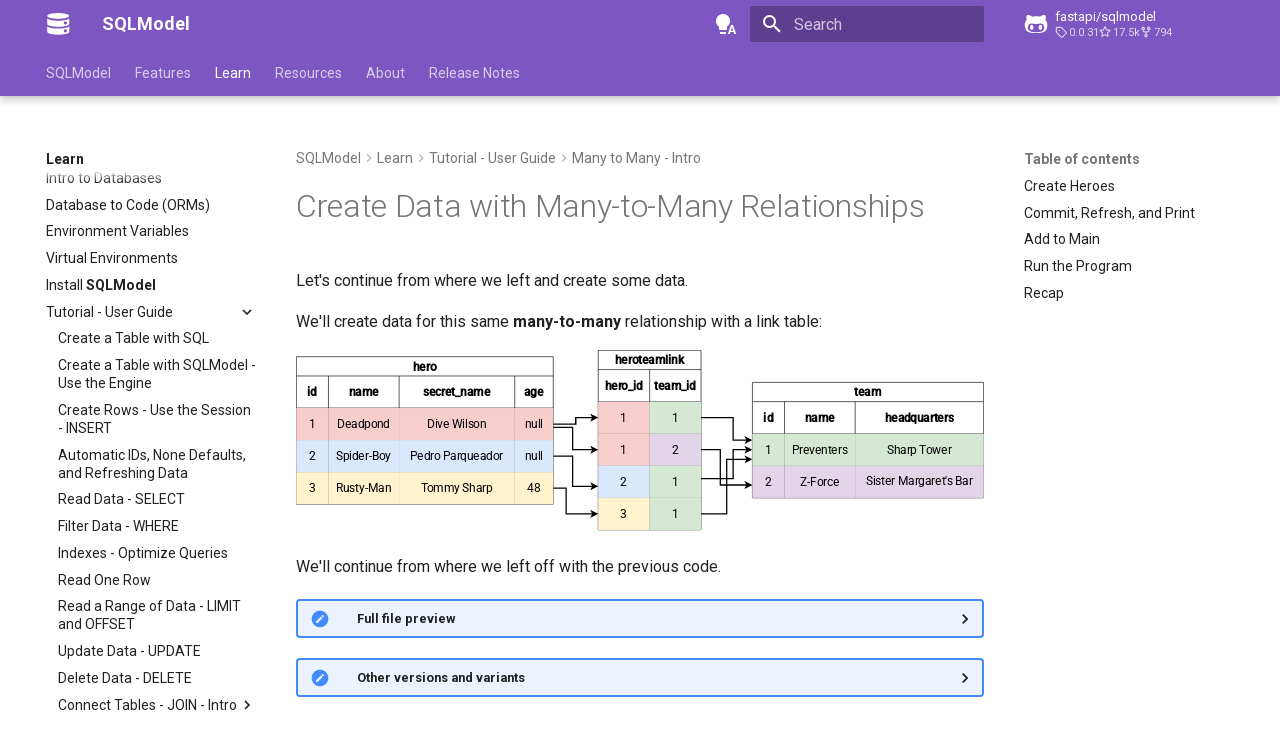

--- FILE ---
content_type: text/html; charset=utf-8
request_url: https://sqlmodel.tiangolo.com/tutorial/many-to-many/create-data/
body_size: 16805
content:

<!doctype html>
<html lang="en" class="no-js">
  <head>
    
      <meta charset="utf-8">
      <meta name="viewport" content="width=device-width,initial-scale=1">
      
        <meta name="description" content="SQLModel, SQL databases in Python, designed for simplicity, compatibility, and robustness.">
      
      
      
        <link rel="canonical" href="https://sqlmodel.tiangolo.com/tutorial/many-to-many/create-data/">
      
      
        <link rel="prev" href="../create-models-with-link/">
      
      
        <link rel="next" href="../update-remove-relationships/">
      
      
        
      
      
      <link rel="icon" href="../../../img/favicon.png">
      <meta name="generator" content="mkdocs-1.6.1, mkdocs-material-9.7.1">
    
    
      
        <title>Create Data with Many-to-Many Relationships - SQLModel</title>
      
    
    
      <link rel="stylesheet" href="../../../assets/stylesheets/main.484c7ddc.min.css">
      
        
        <link rel="stylesheet" href="../../../assets/stylesheets/palette.ab4e12ef.min.css">
      
      


    
    
      
    
    
      
        
        
        <link rel="preconnect" href="https://fonts.gstatic.com" crossorigin>
        <link rel="stylesheet" href="https://fonts.googleapis.com/css?family=Roboto:300,300i,400,400i,700,700i%7CRoboto+Mono:400,400i,700,700i&display=fallback">
        <style>:root{--md-text-font:"Roboto";--md-code-font:"Roboto Mono"}</style>
      
    
    
      <link rel="stylesheet" href="../../../css/termynal.css">
    
      <link rel="stylesheet" href="../../../css/custom.css">
    
    <script>__md_scope=new URL("../../..",location),__md_hash=e=>[...e].reduce(((e,_)=>(e<<5)-e+_.charCodeAt(0)),0),__md_get=(e,_=localStorage,t=__md_scope)=>JSON.parse(_.getItem(t.pathname+"."+e)),__md_set=(e,_,t=localStorage,a=__md_scope)=>{try{t.setItem(a.pathname+"."+e,JSON.stringify(_))}catch(e){}}</script>
    
      

    
    
  
<meta property="og:type" content="website" />
<meta property="og:title" content="Create Data with Many-to-Many Relationships - SQLModel" />
<meta property="og:description" content="SQLModel, SQL databases in Python, designed for simplicity, compatibility, and robustness." />
<meta property="og:image" content="https://sqlmodel.tiangolo.com/assets/images/social/tutorial/many-to-many/create-data.png" />
<meta property="og:image:type" content="image/png" />
<meta property="og:image:width" content="1200" />
<meta property="og:image:height" content="630" />
<meta property="og:url" content="https://sqlmodel.tiangolo.com/tutorial/many-to-many/create-data/" />
<meta property="twitter:card" content="summary_large_image" />
<meta property="twitter:title" content="Create Data with Many-to-Many Relationships - SQLModel" />
<meta property="twitter:description" content="SQLModel, SQL databases in Python, designed for simplicity, compatibility, and robustness." />
<meta property="twitter:image" content="https://sqlmodel.tiangolo.com/assets/images/social/tutorial/many-to-many/create-data.png" />
</head>
  
  
    
    
      
    
    
    
    
    <body dir="ltr" data-md-color-scheme="default" data-md-color-primary="indigo" data-md-color-accent="indigo">
  
    
    <input class="md-toggle" data-md-toggle="drawer" type="checkbox" id="__drawer" autocomplete="off">
    <input class="md-toggle" data-md-toggle="search" type="checkbox" id="__search" autocomplete="off">
    <label class="md-overlay" for="__drawer"></label>
    <div data-md-component="skip">
      
        
        <a href="#create-data-with-many-to-many-relationships" class="md-skip">
          Skip to content
        </a>
      
    </div>
    <div data-md-component="announce">
      
    </div>
    
    
      

  

<header class="md-header md-header--shadow md-header--lifted" data-md-component="header">
  <nav class="md-header__inner md-grid" aria-label="Header">
    <a href="../../.." title="SQLModel" class="md-header__button md-logo" aria-label="SQLModel" data-md-component="logo">
      
  <img src="../../../img/icon-white.svg" alt="logo">

    </a>
    <label class="md-header__button md-icon" for="__drawer">
      
      <svg xmlns="http://www.w3.org/2000/svg" viewBox="0 0 24 24"><path d="M3 6h18v2H3zm0 5h18v2H3zm0 5h18v2H3z"/></svg>
    </label>
    <div class="md-header__title" data-md-component="header-title">
      <div class="md-header__ellipsis">
        <div class="md-header__topic">
          <span class="md-ellipsis">
            SQLModel
          </span>
        </div>
        <div class="md-header__topic" data-md-component="header-topic">
          <span class="md-ellipsis">
            
              Create Data with Many-to-Many Relationships
            
          </span>
        </div>
      </div>
    </div>
    
      
        <form class="md-header__option" data-md-component="palette">
  
    
    
    
    <input class="md-option" data-md-color-media="(prefers-color-scheme)" data-md-color-scheme="default" data-md-color-primary="indigo" data-md-color-accent="indigo"  aria-label="Switch to light mode"  type="radio" name="__palette" id="__palette_0">
    
      <label class="md-header__button md-icon" title="Switch to light mode" for="__palette_1" hidden>
        <svg xmlns="http://www.w3.org/2000/svg" viewBox="0 0 24 24"><path d="M9 2C5.13 2 2 5.13 2 9c0 2.38 1.19 4.47 3 5.74V17c0 .55.45 1 1 1h6c.55 0 1-.45 1-1v-2.26c1.81-1.27 3-3.36 3-5.74 0-3.87-3.13-7-7-7M6 21c0 .55.45 1 1 1h4c.55 0 1-.45 1-1v-1H6zm13-8h-2l-3.2 9h1.9l.7-2h3.2l.7 2h1.9zm-2.15 5.65L18 15l1.15 3.65z"/></svg>
      </label>
    
  
    
    
    
    <input class="md-option" data-md-color-media="(prefers-color-scheme: light)" data-md-color-scheme="default" data-md-color-primary="deep-purple" data-md-color-accent="amber"  aria-label="Switch to dark mode"  type="radio" name="__palette" id="__palette_1">
    
      <label class="md-header__button md-icon" title="Switch to dark mode" for="__palette_2" hidden>
        <svg xmlns="http://www.w3.org/2000/svg" viewBox="0 0 24 24"><path d="M12 2a7 7 0 0 0-7 7c0 2.38 1.19 4.47 3 5.74V17a1 1 0 0 0 1 1h6a1 1 0 0 0 1-1v-2.26c1.81-1.27 3-3.36 3-5.74a7 7 0 0 0-7-7M9 21a1 1 0 0 0 1 1h4a1 1 0 0 0 1-1v-1H9z"/></svg>
      </label>
    
  
    
    
    
    <input class="md-option" data-md-color-media="(prefers-color-scheme: dark)" data-md-color-scheme="slate" data-md-color-primary="deep-purple" data-md-color-accent="amber"  aria-label="Switch to system preference"  type="radio" name="__palette" id="__palette_2">
    
      <label class="md-header__button md-icon" title="Switch to system preference" for="__palette_0" hidden>
        <svg xmlns="http://www.w3.org/2000/svg" viewBox="0 0 24 24"><path d="M12 2a7 7 0 0 1 7 7c0 2.38-1.19 4.47-3 5.74V17a1 1 0 0 1-1 1H9a1 1 0 0 1-1-1v-2.26C6.19 13.47 5 11.38 5 9a7 7 0 0 1 7-7M9 21v-1h6v1a1 1 0 0 1-1 1h-4a1 1 0 0 1-1-1m3-17a5 5 0 0 0-5 5c0 2.05 1.23 3.81 3 4.58V16h4v-2.42c1.77-.77 3-2.53 3-4.58a5 5 0 0 0-5-5"/></svg>
      </label>
    
  
</form>
      
    
    
      <script>var palette=__md_get("__palette");if(palette&&palette.color){if("(prefers-color-scheme)"===palette.color.media){var media=matchMedia("(prefers-color-scheme: light)"),input=document.querySelector(media.matches?"[data-md-color-media='(prefers-color-scheme: light)']":"[data-md-color-media='(prefers-color-scheme: dark)']");palette.color.media=input.getAttribute("data-md-color-media"),palette.color.scheme=input.getAttribute("data-md-color-scheme"),palette.color.primary=input.getAttribute("data-md-color-primary"),palette.color.accent=input.getAttribute("data-md-color-accent")}for(var[key,value]of Object.entries(palette.color))document.body.setAttribute("data-md-color-"+key,value)}</script>
    
    
    
      
      
        <label class="md-header__button md-icon" for="__search">
          
          <svg xmlns="http://www.w3.org/2000/svg" viewBox="0 0 24 24"><path d="M9.5 3A6.5 6.5 0 0 1 16 9.5c0 1.61-.59 3.09-1.56 4.23l.27.27h.79l5 5-1.5 1.5-5-5v-.79l-.27-.27A6.52 6.52 0 0 1 9.5 16 6.5 6.5 0 0 1 3 9.5 6.5 6.5 0 0 1 9.5 3m0 2C7 5 5 7 5 9.5S7 14 9.5 14 14 12 14 9.5 12 5 9.5 5"/></svg>
        </label>
        <div class="md-search" data-md-component="search" role="dialog">
  <label class="md-search__overlay" for="__search"></label>
  <div class="md-search__inner" role="search">
    <form class="md-search__form" name="search">
      <input type="text" class="md-search__input" name="query" aria-label="Search" placeholder="Search" autocapitalize="off" autocorrect="off" autocomplete="off" spellcheck="false" data-md-component="search-query" required>
      <label class="md-search__icon md-icon" for="__search">
        
        <svg xmlns="http://www.w3.org/2000/svg" viewBox="0 0 24 24"><path d="M9.5 3A6.5 6.5 0 0 1 16 9.5c0 1.61-.59 3.09-1.56 4.23l.27.27h.79l5 5-1.5 1.5-5-5v-.79l-.27-.27A6.52 6.52 0 0 1 9.5 16 6.5 6.5 0 0 1 3 9.5 6.5 6.5 0 0 1 9.5 3m0 2C7 5 5 7 5 9.5S7 14 9.5 14 14 12 14 9.5 12 5 9.5 5"/></svg>
        
        <svg xmlns="http://www.w3.org/2000/svg" viewBox="0 0 24 24"><path d="M20 11v2H8l5.5 5.5-1.42 1.42L4.16 12l7.92-7.92L13.5 5.5 8 11z"/></svg>
      </label>
      <nav class="md-search__options" aria-label="Search">
        
          <a href="javascript:void(0)" class="md-search__icon md-icon" title="Share" aria-label="Share" data-clipboard data-clipboard-text="" data-md-component="search-share" tabindex="-1">
            
            <svg xmlns="http://www.w3.org/2000/svg" viewBox="0 0 24 24"><path d="M18 16.08c-.76 0-1.44.3-1.96.77L8.91 12.7c.05-.23.09-.46.09-.7s-.04-.47-.09-.7l7.05-4.11c.54.5 1.25.81 2.04.81a3 3 0 0 0 3-3 3 3 0 0 0-3-3 3 3 0 0 0-3 3c0 .24.04.47.09.7L8.04 9.81C7.5 9.31 6.79 9 6 9a3 3 0 0 0-3 3 3 3 0 0 0 3 3c.79 0 1.5-.31 2.04-.81l7.12 4.15c-.05.21-.08.43-.08.66 0 1.61 1.31 2.91 2.92 2.91s2.92-1.3 2.92-2.91A2.92 2.92 0 0 0 18 16.08"/></svg>
          </a>
        
        <button type="reset" class="md-search__icon md-icon" title="Clear" aria-label="Clear" tabindex="-1">
          
          <svg xmlns="http://www.w3.org/2000/svg" viewBox="0 0 24 24"><path d="M19 6.41 17.59 5 12 10.59 6.41 5 5 6.41 10.59 12 5 17.59 6.41 19 12 13.41 17.59 19 19 17.59 13.41 12z"/></svg>
        </button>
      </nav>
      
        <div class="md-search__suggest" data-md-component="search-suggest"></div>
      
    </form>
    <div class="md-search__output">
      <div class="md-search__scrollwrap" tabindex="0" data-md-scrollfix>
        <div class="md-search-result" data-md-component="search-result">
          <div class="md-search-result__meta">
            Initializing search
          </div>
          <ol class="md-search-result__list" role="presentation"></ol>
        </div>
      </div>
    </div>
  </div>
</div>
      
    
    
      <div class="md-header__source">
        <a href="https://github.com/fastapi/sqlmodel" title="Go to repository" class="md-source" data-md-component="source">
  <div class="md-source__icon md-icon">
    
    <svg xmlns="http://www.w3.org/2000/svg" viewBox="0 0 512 512"><!--! Font Awesome Free 7.1.0 by @fontawesome - https://fontawesome.com License - https://fontawesome.com/license/free (Icons: CC BY 4.0, Fonts: SIL OFL 1.1, Code: MIT License) Copyright 2025 Fonticons, Inc.--><path d="M202.1 328.7c0 20.9-10.9 55.1-36.7 55.1s-36.7-34.2-36.7-55.1 10.9-55.1 36.7-55.1 36.7 34.2 36.7 55.1M496 278.2c0 31.9-3.2 65.7-17.5 95-37.9 76.6-142.1 74.8-216.7 74.8-75.8 0-186.2 2.7-225.6-74.8-14.6-29-20.2-63.1-20.2-95 0-41.9 13.9-81.5 41.5-113.6-5.2-15.8-7.7-32.4-7.7-48.8 0-21.5 4.9-32.3 14.6-51.8 45.3 0 74.3 9 108.8 36 29-6.9 58.8-10 88.7-10 27 0 54.2 2.9 80.4 9.2 34-26.7 63-35.2 107.8-35.2 9.8 19.5 14.6 30.3 14.6 51.8 0 16.4-2.6 32.7-7.7 48.2 27.5 32.4 39 72.3 39 114.2m-64.3 50.5c0-43.9-26.7-82.6-73.5-82.6-18.9 0-37 3.4-56 6-14.9 2.3-29.8 3.2-45.1 3.2-15.2 0-30.1-.9-45.1-3.2-18.7-2.6-37-6-56-6-46.8 0-73.5 38.7-73.5 82.6 0 87.8 80.4 101.3 150.4 101.3h48.2c70.3 0 150.6-13.4 150.6-101.3m-82.6-55.1c-25.8 0-36.7 34.2-36.7 55.1s10.9 55.1 36.7 55.1 36.7-34.2 36.7-55.1-10.9-55.1-36.7-55.1"/></svg>
  </div>
  <div class="md-source__repository">
    fastapi/sqlmodel
  </div>
</a>
      </div>
    
  </nav>
  
    
      
<nav class="md-tabs" aria-label="Tabs" data-md-component="tabs">
  <div class="md-grid">
    <ul class="md-tabs__list">
      
        
  
  
  
  
    <li class="md-tabs__item">
      <a href="../../.." class="md-tabs__link">
        
  
  
    
  
  SQLModel

      </a>
    </li>
  

      
        
  
  
  
  
    <li class="md-tabs__item">
      <a href="../../../features/" class="md-tabs__link">
        
  
  
    
  
  Features

      </a>
    </li>
  

      
        
  
  
  
    
  
  
    
    
      <li class="md-tabs__item md-tabs__item--active">
        <a href="../../../learn/" class="md-tabs__link">
          
  
  
    
  
  Learn

        </a>
      </li>
    
  

      
        
  
  
  
  
    
    
      <li class="md-tabs__item">
        <a href="../../../resources/" class="md-tabs__link">
          
  
  
    
  
  Resources

        </a>
      </li>
    
  

      
        
  
  
  
  
    
    
      <li class="md-tabs__item">
        <a href="../../../about/" class="md-tabs__link">
          
  
  
    
  
  About

        </a>
      </li>
    
  

      
        
  
  
  
  
    <li class="md-tabs__item">
      <a href="../../../release-notes/" class="md-tabs__link">
        
  
  
    
  
  Release Notes

      </a>
    </li>
  

      
    </ul>
  </div>
</nav>
    
  
</header>
    
    <div class="md-container" data-md-component="container">
      
      
        
      
      <main class="md-main" data-md-component="main">
        <div class="md-main__inner md-grid">
          
            
              
              <div class="md-sidebar md-sidebar--primary" data-md-component="sidebar" data-md-type="navigation" >
                <div class="md-sidebar__scrollwrap">
                  <div class="md-sidebar__inner">
                    


  


<nav class="md-nav md-nav--primary md-nav--lifted" aria-label="Navigation" data-md-level="0">
  <label class="md-nav__title" for="__drawer">
    <a href="../../.." title="SQLModel" class="md-nav__button md-logo" aria-label="SQLModel" data-md-component="logo">
      
  <img src="../../../img/icon-white.svg" alt="logo">

    </a>
    SQLModel
  </label>
  
    <div class="md-nav__source">
      <a href="https://github.com/fastapi/sqlmodel" title="Go to repository" class="md-source" data-md-component="source">
  <div class="md-source__icon md-icon">
    
    <svg xmlns="http://www.w3.org/2000/svg" viewBox="0 0 512 512"><!--! Font Awesome Free 7.1.0 by @fontawesome - https://fontawesome.com License - https://fontawesome.com/license/free (Icons: CC BY 4.0, Fonts: SIL OFL 1.1, Code: MIT License) Copyright 2025 Fonticons, Inc.--><path d="M202.1 328.7c0 20.9-10.9 55.1-36.7 55.1s-36.7-34.2-36.7-55.1 10.9-55.1 36.7-55.1 36.7 34.2 36.7 55.1M496 278.2c0 31.9-3.2 65.7-17.5 95-37.9 76.6-142.1 74.8-216.7 74.8-75.8 0-186.2 2.7-225.6-74.8-14.6-29-20.2-63.1-20.2-95 0-41.9 13.9-81.5 41.5-113.6-5.2-15.8-7.7-32.4-7.7-48.8 0-21.5 4.9-32.3 14.6-51.8 45.3 0 74.3 9 108.8 36 29-6.9 58.8-10 88.7-10 27 0 54.2 2.9 80.4 9.2 34-26.7 63-35.2 107.8-35.2 9.8 19.5 14.6 30.3 14.6 51.8 0 16.4-2.6 32.7-7.7 48.2 27.5 32.4 39 72.3 39 114.2m-64.3 50.5c0-43.9-26.7-82.6-73.5-82.6-18.9 0-37 3.4-56 6-14.9 2.3-29.8 3.2-45.1 3.2-15.2 0-30.1-.9-45.1-3.2-18.7-2.6-37-6-56-6-46.8 0-73.5 38.7-73.5 82.6 0 87.8 80.4 101.3 150.4 101.3h48.2c70.3 0 150.6-13.4 150.6-101.3m-82.6-55.1c-25.8 0-36.7 34.2-36.7 55.1s10.9 55.1 36.7 55.1 36.7-34.2 36.7-55.1-10.9-55.1-36.7-55.1"/></svg>
  </div>
  <div class="md-source__repository">
    fastapi/sqlmodel
  </div>
</a>
    </div>
  
  <ul class="md-nav__list" data-md-scrollfix>
    
      
      
  
  
  
  
    <li class="md-nav__item">
      <a href="../../.." class="md-nav__link">
        
  
  
  <span class="md-ellipsis">
    
  
    SQLModel
  

    
  </span>
  
  

      </a>
    </li>
  

    
      
      
  
  
  
  
    <li class="md-nav__item">
      <a href="../../../features/" class="md-nav__link">
        
  
  
  <span class="md-ellipsis">
    
  
    <span class="md-typeset">
      Features
    </span>
  

    
  </span>
  
  

      </a>
    </li>
  

    
      
      
  
  
    
  
  
  
    
    
      
        
          
        
      
        
      
        
      
        
      
        
      
        
      
        
      
        
      
    
    
    
      
        
        
      
      
    
    
    <li class="md-nav__item md-nav__item--active md-nav__item--section md-nav__item--nested">
      
        
        
        <input class="md-nav__toggle md-toggle " type="checkbox" id="__nav_3" checked>
        
          
          <div class="md-nav__link md-nav__container">
            <a href="../../../learn/" class="md-nav__link ">
              
  
  
  <span class="md-ellipsis">
    
  
    Learn
  

    
  </span>
  
  

            </a>
            
              
              <label class="md-nav__link " for="__nav_3" id="__nav_3_label" tabindex="">
                <span class="md-nav__icon md-icon"></span>
              </label>
            
          </div>
        
        <nav class="md-nav" data-md-level="1" aria-labelledby="__nav_3_label" aria-expanded="true">
          <label class="md-nav__title" for="__nav_3">
            <span class="md-nav__icon md-icon"></span>
            
  
    Learn
  

          </label>
          <ul class="md-nav__list" data-md-scrollfix>
            
              
            
              
                
  
  
  
  
    <li class="md-nav__item">
      <a href="../../../databases/" class="md-nav__link">
        
  
  
  <span class="md-ellipsis">
    
  
    <span class="md-typeset">
      Intro to Databases
    </span>
  

    
  </span>
  
  

      </a>
    </li>
  

              
            
              
                
  
  
  
  
    <li class="md-nav__item">
      <a href="../../../db-to-code/" class="md-nav__link">
        
  
  
  <span class="md-ellipsis">
    
  
    <span class="md-typeset">
      Database to Code (ORMs)
    </span>
  

    
  </span>
  
  

      </a>
    </li>
  

              
            
              
                
  
  
  
  
    <li class="md-nav__item">
      <a href="../../../environment-variables/" class="md-nav__link">
        
  
  
  <span class="md-ellipsis">
    
  
    <span class="md-typeset">
      Environment Variables
    </span>
  

    
  </span>
  
  

      </a>
    </li>
  

              
            
              
                
  
  
  
  
    <li class="md-nav__item">
      <a href="../../../virtual-environments/" class="md-nav__link">
        
  
  
  <span class="md-ellipsis">
    
  
    <span class="md-typeset">
      Virtual Environments
    </span>
  

    
  </span>
  
  

      </a>
    </li>
  

              
            
              
                
  
  
  
  
    <li class="md-nav__item">
      <a href="../../../install/" class="md-nav__link">
        
  
  
  <span class="md-ellipsis">
    
  
    <span class="md-typeset">
      Install <strong>SQLModel</strong>
    </span>
  

    
  </span>
  
  

      </a>
    </li>
  

              
            
              
                
  
  
    
  
  
  
    
    
      
        
          
        
      
        
      
        
      
        
      
        
      
        
      
        
      
        
      
        
      
        
      
        
      
        
      
        
      
        
      
        
      
        
      
        
      
    
    
    
      
      
    
    
    <li class="md-nav__item md-nav__item--active md-nav__item--nested">
      
        
        
        <input class="md-nav__toggle md-toggle " type="checkbox" id="__nav_3_7" checked>
        
          
          <div class="md-nav__link md-nav__container">
            <a href="../../" class="md-nav__link ">
              
  
  
  <span class="md-ellipsis">
    
  
    Tutorial - User Guide
  

    
  </span>
  
  

            </a>
            
              
              <label class="md-nav__link " for="__nav_3_7" id="__nav_3_7_label" tabindex="0">
                <span class="md-nav__icon md-icon"></span>
              </label>
            
          </div>
        
        <nav class="md-nav" data-md-level="2" aria-labelledby="__nav_3_7_label" aria-expanded="true">
          <label class="md-nav__title" for="__nav_3_7">
            <span class="md-nav__icon md-icon"></span>
            
  
    Tutorial - User Guide
  

          </label>
          <ul class="md-nav__list" data-md-scrollfix>
            
              
            
              
                
  
  
  
  
    <li class="md-nav__item">
      <a href="../../create-db-and-table-with-db-browser/" class="md-nav__link">
        
  
  
  <span class="md-ellipsis">
    
  
    <span class="md-typeset">
      Create a Table with SQL
    </span>
  

    
  </span>
  
  

      </a>
    </li>
  

              
            
              
                
  
  
  
  
    <li class="md-nav__item">
      <a href="../../create-db-and-table/" class="md-nav__link">
        
  
  
  <span class="md-ellipsis">
    
  
    <span class="md-typeset">
      Create a Table with SQLModel - Use the Engine
    </span>
  

    
  </span>
  
  

      </a>
    </li>
  

              
            
              
                
  
  
  
  
    <li class="md-nav__item">
      <a href="../../insert/" class="md-nav__link">
        
  
  
  <span class="md-ellipsis">
    
  
    <span class="md-typeset">
      Create Rows - Use the Session - INSERT
    </span>
  

    
  </span>
  
  

      </a>
    </li>
  

              
            
              
                
  
  
  
  
    <li class="md-nav__item">
      <a href="../../automatic-id-none-refresh/" class="md-nav__link">
        
  
  
  <span class="md-ellipsis">
    
  
    <span class="md-typeset">
      Automatic IDs, None Defaults, and Refreshing Data
    </span>
  

    
  </span>
  
  

      </a>
    </li>
  

              
            
              
                
  
  
  
  
    <li class="md-nav__item">
      <a href="../../select/" class="md-nav__link">
        
  
  
  <span class="md-ellipsis">
    
  
    <span class="md-typeset">
      Read Data - SELECT
    </span>
  

    
  </span>
  
  

      </a>
    </li>
  

              
            
              
                
  
  
  
  
    <li class="md-nav__item">
      <a href="../../where/" class="md-nav__link">
        
  
  
  <span class="md-ellipsis">
    
  
    <span class="md-typeset">
      Filter Data - WHERE
    </span>
  

    
  </span>
  
  

      </a>
    </li>
  

              
            
              
                
  
  
  
  
    <li class="md-nav__item">
      <a href="../../indexes/" class="md-nav__link">
        
  
  
  <span class="md-ellipsis">
    
  
    <span class="md-typeset">
      Indexes - Optimize Queries
    </span>
  

    
  </span>
  
  

      </a>
    </li>
  

              
            
              
                
  
  
  
  
    <li class="md-nav__item">
      <a href="../../one/" class="md-nav__link">
        
  
  
  <span class="md-ellipsis">
    
  
    <span class="md-typeset">
      Read One Row
    </span>
  

    
  </span>
  
  

      </a>
    </li>
  

              
            
              
                
  
  
  
  
    <li class="md-nav__item">
      <a href="../../limit-and-offset/" class="md-nav__link">
        
  
  
  <span class="md-ellipsis">
    
  
    <span class="md-typeset">
      Read a Range of Data - LIMIT and OFFSET
    </span>
  

    
  </span>
  
  

      </a>
    </li>
  

              
            
              
                
  
  
  
  
    <li class="md-nav__item">
      <a href="../../update/" class="md-nav__link">
        
  
  
  <span class="md-ellipsis">
    
  
    <span class="md-typeset">
      Update Data - UPDATE
    </span>
  

    
  </span>
  
  

      </a>
    </li>
  

              
            
              
                
  
  
  
  
    <li class="md-nav__item">
      <a href="../../delete/" class="md-nav__link">
        
  
  
  <span class="md-ellipsis">
    
  
    <span class="md-typeset">
      Delete Data - DELETE
    </span>
  

    
  </span>
  
  

      </a>
    </li>
  

              
            
              
                
  
  
  
  
    
    
      
        
          
        
      
        
      
        
      
        
      
        
      
        
      
    
    
    
      
      
    
    
    <li class="md-nav__item md-nav__item--nested">
      
        
        
        <input class="md-nav__toggle md-toggle " type="checkbox" id="__nav_3_7_13" >
        
          
          <div class="md-nav__link md-nav__container">
            <a href="../../connect/" class="md-nav__link ">
              
  
  
  <span class="md-ellipsis">
    
  
    Connect Tables - JOIN - Intro
  

    
  </span>
  
  

            </a>
            
              
              <label class="md-nav__link " for="__nav_3_7_13" id="__nav_3_7_13_label" tabindex="0">
                <span class="md-nav__icon md-icon"></span>
              </label>
            
          </div>
        
        <nav class="md-nav" data-md-level="3" aria-labelledby="__nav_3_7_13_label" aria-expanded="false">
          <label class="md-nav__title" for="__nav_3_7_13">
            <span class="md-nav__icon md-icon"></span>
            
  
    Connect Tables - JOIN - Intro
  

          </label>
          <ul class="md-nav__list" data-md-scrollfix>
            
              
            
              
                
  
  
  
  
    <li class="md-nav__item">
      <a href="../../connect/create-connected-tables/" class="md-nav__link">
        
  
  
  <span class="md-ellipsis">
    
  
    <span class="md-typeset">
      Create Connected Tables
    </span>
  

    
  </span>
  
  

      </a>
    </li>
  

              
            
              
                
  
  
  
  
    <li class="md-nav__item">
      <a href="../../connect/create-connected-rows/" class="md-nav__link">
        
  
  
  <span class="md-ellipsis">
    
  
    <span class="md-typeset">
      Create and Connect Rows
    </span>
  

    
  </span>
  
  

      </a>
    </li>
  

              
            
              
                
  
  
  
  
    <li class="md-nav__item">
      <a href="../../connect/read-connected-data/" class="md-nav__link">
        
  
  
  <span class="md-ellipsis">
    
  
    <span class="md-typeset">
      Read Connected Data
    </span>
  

    
  </span>
  
  

      </a>
    </li>
  

              
            
              
                
  
  
  
  
    <li class="md-nav__item">
      <a href="../../connect/update-data-connections/" class="md-nav__link">
        
  
  
  <span class="md-ellipsis">
    
  
    <span class="md-typeset">
      Update Data Connections
    </span>
  

    
  </span>
  
  

      </a>
    </li>
  

              
            
              
                
  
  
  
  
    <li class="md-nav__item">
      <a href="../../connect/remove-data-connections/" class="md-nav__link">
        
  
  
  <span class="md-ellipsis">
    
  
    <span class="md-typeset">
      Remove Data Connections
    </span>
  

    
  </span>
  
  

      </a>
    </li>
  

              
            
          </ul>
        </nav>
      
    </li>
  

              
            
              
                
  
  
  
  
    
    
      
        
          
        
      
        
      
        
      
        
      
        
      
        
      
        
      
        
      
    
    
    
      
      
    
    
    <li class="md-nav__item md-nav__item--nested">
      
        
        
        <input class="md-nav__toggle md-toggle " type="checkbox" id="__nav_3_7_14" >
        
          
          <div class="md-nav__link md-nav__container">
            <a href="../../relationship-attributes/" class="md-nav__link ">
              
  
  
  <span class="md-ellipsis">
    
  
    Relationship Attributes - Intro
  

    
  </span>
  
  

            </a>
            
              
              <label class="md-nav__link " for="__nav_3_7_14" id="__nav_3_7_14_label" tabindex="0">
                <span class="md-nav__icon md-icon"></span>
              </label>
            
          </div>
        
        <nav class="md-nav" data-md-level="3" aria-labelledby="__nav_3_7_14_label" aria-expanded="false">
          <label class="md-nav__title" for="__nav_3_7_14">
            <span class="md-nav__icon md-icon"></span>
            
  
    Relationship Attributes - Intro
  

          </label>
          <ul class="md-nav__list" data-md-scrollfix>
            
              
            
              
                
  
  
  
  
    <li class="md-nav__item">
      <a href="../../relationship-attributes/define-relationships-attributes/" class="md-nav__link">
        
  
  
  <span class="md-ellipsis">
    
  
    <span class="md-typeset">
      Define Relationships Attributes
    </span>
  

    
  </span>
  
  

      </a>
    </li>
  

              
            
              
                
  
  
  
  
    <li class="md-nav__item">
      <a href="../../relationship-attributes/create-and-update-relationships/" class="md-nav__link">
        
  
  
  <span class="md-ellipsis">
    
  
    <span class="md-typeset">
      Create and Update Relationships
    </span>
  

    
  </span>
  
  

      </a>
    </li>
  

              
            
              
                
  
  
  
  
    <li class="md-nav__item">
      <a href="../../relationship-attributes/read-relationships/" class="md-nav__link">
        
  
  
  <span class="md-ellipsis">
    
  
    <span class="md-typeset">
      Read Relationships
    </span>
  

    
  </span>
  
  

      </a>
    </li>
  

              
            
              
                
  
  
  
  
    <li class="md-nav__item">
      <a href="../../relationship-attributes/remove-relationships/" class="md-nav__link">
        
  
  
  <span class="md-ellipsis">
    
  
    <span class="md-typeset">
      Remove Relationships
    </span>
  

    
  </span>
  
  

      </a>
    </li>
  

              
            
              
                
  
  
  
  
    <li class="md-nav__item">
      <a href="../../relationship-attributes/back-populates/" class="md-nav__link">
        
  
  
  <span class="md-ellipsis">
    
  
    <span class="md-typeset">
      Relationship back_populates
    </span>
  

    
  </span>
  
  

      </a>
    </li>
  

              
            
              
                
  
  
  
  
    <li class="md-nav__item">
      <a href="../../relationship-attributes/cascade-delete-relationships/" class="md-nav__link">
        
  
  
  <span class="md-ellipsis">
    
  
    <span class="md-typeset">
      Cascade Delete Relationships
    </span>
  

    
  </span>
  
  

      </a>
    </li>
  

              
            
              
                
  
  
  
  
    <li class="md-nav__item">
      <a href="../../relationship-attributes/type-annotation-strings/" class="md-nav__link">
        
  
  
  <span class="md-ellipsis">
    
  
    Type annotation strings
  

    
  </span>
  
  

      </a>
    </li>
  

              
            
          </ul>
        </nav>
      
    </li>
  

              
            
              
                
  
  
    
  
  
  
    
    
      
        
          
        
      
        
      
        
      
        
      
        
      
    
    
    
      
      
    
    
    <li class="md-nav__item md-nav__item--active md-nav__item--nested">
      
        
        
        <input class="md-nav__toggle md-toggle " type="checkbox" id="__nav_3_7_15" checked>
        
          
          <div class="md-nav__link md-nav__container">
            <a href="../" class="md-nav__link ">
              
  
  
  <span class="md-ellipsis">
    
  
    Many to Many - Intro
  

    
  </span>
  
  

            </a>
            
              
              <label class="md-nav__link " for="__nav_3_7_15" id="__nav_3_7_15_label" tabindex="0">
                <span class="md-nav__icon md-icon"></span>
              </label>
            
          </div>
        
        <nav class="md-nav" data-md-level="3" aria-labelledby="__nav_3_7_15_label" aria-expanded="true">
          <label class="md-nav__title" for="__nav_3_7_15">
            <span class="md-nav__icon md-icon"></span>
            
  
    Many to Many - Intro
  

          </label>
          <ul class="md-nav__list" data-md-scrollfix>
            
              
            
              
                
  
  
  
  
    <li class="md-nav__item">
      <a href="../create-models-with-link/" class="md-nav__link">
        
  
  
  <span class="md-ellipsis">
    
  
    <span class="md-typeset">
      Create Models with a Many-to-Many Link
    </span>
  

    
  </span>
  
  

      </a>
    </li>
  

              
            
              
                
  
  
    
  
  
  
    <li class="md-nav__item md-nav__item--active">
      
      <input class="md-nav__toggle md-toggle" type="checkbox" id="__toc">
      
      
        
      
      
        <label class="md-nav__link md-nav__link--active" for="__toc">
          
  
  
  <span class="md-ellipsis">
    
  
    <span class="md-typeset">
      Create Data with Many-to-Many Relationships
    </span>
  

    
  </span>
  
  

          <span class="md-nav__icon md-icon"></span>
        </label>
      
      <a href="./" class="md-nav__link md-nav__link--active">
        
  
  
  <span class="md-ellipsis">
    
  
    <span class="md-typeset">
      Create Data with Many-to-Many Relationships
    </span>
  

    
  </span>
  
  

      </a>
      
        

<nav class="md-nav md-nav--secondary" aria-label="Table of contents">
  
  
  
    
  
  
    <label class="md-nav__title" for="__toc">
      <span class="md-nav__icon md-icon"></span>
      Table of contents
    </label>
    <ul class="md-nav__list" data-md-component="toc" data-md-scrollfix>
      
        <li class="md-nav__item">
  <a href="#create-heroes" class="md-nav__link">
    <span class="md-ellipsis">
      
        <span class="md-typeset">
          Create Heroes
        </span>
      
    </span>
  </a>
  
</li>
      
        <li class="md-nav__item">
  <a href="#commit-refresh-and-print" class="md-nav__link">
    <span class="md-ellipsis">
      
        <span class="md-typeset">
          Commit, Refresh, and Print
        </span>
      
    </span>
  </a>
  
</li>
      
        <li class="md-nav__item">
  <a href="#add-to-main" class="md-nav__link">
    <span class="md-ellipsis">
      
        <span class="md-typeset">
          Add to Main
        </span>
      
    </span>
  </a>
  
</li>
      
        <li class="md-nav__item">
  <a href="#run-the-program" class="md-nav__link">
    <span class="md-ellipsis">
      
        <span class="md-typeset">
          Run the Program
        </span>
      
    </span>
  </a>
  
</li>
      
        <li class="md-nav__item">
  <a href="#recap" class="md-nav__link">
    <span class="md-ellipsis">
      
        <span class="md-typeset">
          Recap
        </span>
      
    </span>
  </a>
  
</li>
      
    </ul>
  
</nav>
      
    </li>
  

              
            
              
                
  
  
  
  
    <li class="md-nav__item">
      <a href="../update-remove-relationships/" class="md-nav__link">
        
  
  
  <span class="md-ellipsis">
    
  
    <span class="md-typeset">
      Update and Remove Many-to-Many Relationships
    </span>
  

    
  </span>
  
  

      </a>
    </li>
  

              
            
              
                
  
  
  
  
    <li class="md-nav__item">
      <a href="../link-with-extra-fields/" class="md-nav__link">
        
  
  
  <span class="md-ellipsis">
    
  
    <span class="md-typeset">
      Link Model with Extra Fields
    </span>
  

    
  </span>
  
  

      </a>
    </li>
  

              
            
          </ul>
        </nav>
      
    </li>
  

              
            
              
                
  
  
  
  
    <li class="md-nav__item">
      <a href="../../code-structure/" class="md-nav__link">
        
  
  
  <span class="md-ellipsis">
    
  
    <span class="md-typeset">
      Code Structure and Multiple Files
    </span>
  

    
  </span>
  
  

      </a>
    </li>
  

              
            
              
                
  
  
  
  
    
    
      
        
          
        
      
        
      
        
      
        
      
        
      
        
      
        
      
        
      
        
      
        
      
        
      
        
      
        
      
    
    
    
      
      
    
    
    <li class="md-nav__item md-nav__item--nested">
      
        
        
        <input class="md-nav__toggle md-toggle " type="checkbox" id="__nav_3_7_17" >
        
          
          <div class="md-nav__link md-nav__container">
            <a href="../../fastapi/" class="md-nav__link ">
              
  
  
  <span class="md-ellipsis">
    
  
    FastAPI and Pydantic - Intro
  

    
  </span>
  
  

            </a>
            
              
              <label class="md-nav__link " for="__nav_3_7_17" id="__nav_3_7_17_label" tabindex="0">
                <span class="md-nav__icon md-icon"></span>
              </label>
            
          </div>
        
        <nav class="md-nav" data-md-level="3" aria-labelledby="__nav_3_7_17_label" aria-expanded="false">
          <label class="md-nav__title" for="__nav_3_7_17">
            <span class="md-nav__icon md-icon"></span>
            
  
    FastAPI and Pydantic - Intro
  

          </label>
          <ul class="md-nav__list" data-md-scrollfix>
            
              
            
              
                
  
  
  
  
    <li class="md-nav__item">
      <a href="../../fastapi/simple-hero-api/" class="md-nav__link">
        
  
  
  <span class="md-ellipsis">
    
  
    <span class="md-typeset">
      Simple Hero API with FastAPI
    </span>
  

    
  </span>
  
  

      </a>
    </li>
  

              
            
              
                
  
  
  
  
    <li class="md-nav__item">
      <a href="../../fastapi/response-model/" class="md-nav__link">
        
  
  
  <span class="md-ellipsis">
    
  
    <span class="md-typeset">
      FastAPI Response Model with SQLModel
    </span>
  

    
  </span>
  
  

      </a>
    </li>
  

              
            
              
                
  
  
  
  
    <li class="md-nav__item">
      <a href="../../fastapi/multiple-models/" class="md-nav__link">
        
  
  
  <span class="md-ellipsis">
    
  
    <span class="md-typeset">
      Multiple Models with FastAPI
    </span>
  

    
  </span>
  
  

      </a>
    </li>
  

              
            
              
                
  
  
  
  
    <li class="md-nav__item">
      <a href="../../fastapi/read-one/" class="md-nav__link">
        
  
  
  <span class="md-ellipsis">
    
  
    <span class="md-typeset">
      Read One Model with FastAPI
    </span>
  

    
  </span>
  
  

      </a>
    </li>
  

              
            
              
                
  
  
  
  
    <li class="md-nav__item">
      <a href="../../fastapi/limit-and-offset/" class="md-nav__link">
        
  
  
  <span class="md-ellipsis">
    
  
    <span class="md-typeset">
      Read Heroes with Limit and Offset with FastAPI
    </span>
  

    
  </span>
  
  

      </a>
    </li>
  

              
            
              
                
  
  
  
  
    <li class="md-nav__item">
      <a href="../../fastapi/update/" class="md-nav__link">
        
  
  
  <span class="md-ellipsis">
    
  
    <span class="md-typeset">
      Update Data with FastAPI
    </span>
  

    
  </span>
  
  

      </a>
    </li>
  

              
            
              
                
  
  
  
  
    <li class="md-nav__item">
      <a href="../../fastapi/update-extra-data/" class="md-nav__link">
        
  
  
  <span class="md-ellipsis">
    
  
    <span class="md-typeset">
      Update with Extra Data (Hashed Passwords) with FastAPI
    </span>
  

    
  </span>
  
  

      </a>
    </li>
  

              
            
              
                
  
  
  
  
    <li class="md-nav__item">
      <a href="../../fastapi/delete/" class="md-nav__link">
        
  
  
  <span class="md-ellipsis">
    
  
    <span class="md-typeset">
      Delete Data with FastAPI
    </span>
  

    
  </span>
  
  

      </a>
    </li>
  

              
            
              
                
  
  
  
  
    <li class="md-nav__item">
      <a href="../../fastapi/session-with-dependency/" class="md-nav__link">
        
  
  
  <span class="md-ellipsis">
    
  
    <span class="md-typeset">
      Session with FastAPI Dependency
    </span>
  

    
  </span>
  
  

      </a>
    </li>
  

              
            
              
                
  
  
  
  
    <li class="md-nav__item">
      <a href="../../fastapi/teams/" class="md-nav__link">
        
  
  
  <span class="md-ellipsis">
    
  
    <span class="md-typeset">
      FastAPI Path Operations for Teams - Other Models
    </span>
  

    
  </span>
  
  

      </a>
    </li>
  

              
            
              
                
  
  
  
  
    <li class="md-nav__item">
      <a href="../../fastapi/relationships/" class="md-nav__link">
        
  
  
  <span class="md-ellipsis">
    
  
    <span class="md-typeset">
      Models with Relationships in FastAPI
    </span>
  

    
  </span>
  
  

      </a>
    </li>
  

              
            
              
                
  
  
  
  
    <li class="md-nav__item">
      <a href="../../fastapi/tests/" class="md-nav__link">
        
  
  
  <span class="md-ellipsis">
    
  
    <span class="md-typeset">
      Test Applications with FastAPI and SQLModel
    </span>
  

    
  </span>
  
  

      </a>
    </li>
  

              
            
          </ul>
        </nav>
      
    </li>
  

              
            
          </ul>
        </nav>
      
    </li>
  

              
            
              
                
  
  
  
  
    
    
      
        
          
        
      
        
      
        
      
    
    
    
      
      
    
    
    <li class="md-nav__item md-nav__item--nested">
      
        
        
        <input class="md-nav__toggle md-toggle " type="checkbox" id="__nav_3_8" >
        
          
          <div class="md-nav__link md-nav__container">
            <a href="../../../advanced/" class="md-nav__link ">
              
  
  
  <span class="md-ellipsis">
    
  
    Advanced User Guide
  

    
  </span>
  
  

            </a>
            
              
              <label class="md-nav__link " for="__nav_3_8" id="__nav_3_8_label" tabindex="0">
                <span class="md-nav__icon md-icon"></span>
              </label>
            
          </div>
        
        <nav class="md-nav" data-md-level="2" aria-labelledby="__nav_3_8_label" aria-expanded="false">
          <label class="md-nav__title" for="__nav_3_8">
            <span class="md-nav__icon md-icon"></span>
            
  
    Advanced User Guide
  

          </label>
          <ul class="md-nav__list" data-md-scrollfix>
            
              
            
              
                
  
  
  
  
    <li class="md-nav__item">
      <a href="../../../advanced/decimal/" class="md-nav__link">
        
  
  
  <span class="md-ellipsis">
    
  
    <span class="md-typeset">
      Decimal Numbers
    </span>
  

    
  </span>
  
  

      </a>
    </li>
  

              
            
              
                
  
  
  
  
    <li class="md-nav__item">
      <a href="../../../advanced/uuid/" class="md-nav__link">
        
  
  
  <span class="md-ellipsis">
    
  
    <span class="md-typeset">
      UUID (Universally Unique Identifiers)
    </span>
  

    
  </span>
  
  

      </a>
    </li>
  

              
            
          </ul>
        </nav>
      
    </li>
  

              
            
          </ul>
        </nav>
      
    </li>
  

    
      
      
  
  
  
  
    
    
      
        
          
        
      
        
      
        
      
        
      
    
    
    
      
      
    
    
    <li class="md-nav__item md-nav__item--nested">
      
        
        
        <input class="md-nav__toggle md-toggle " type="checkbox" id="__nav_4" >
        
          
          <div class="md-nav__link md-nav__container">
            <a href="../../../resources/" class="md-nav__link ">
              
  
  
  <span class="md-ellipsis">
    
  
    Resources
  

    
  </span>
  
  

            </a>
            
              
              <label class="md-nav__link " for="__nav_4" id="__nav_4_label" tabindex="0">
                <span class="md-nav__icon md-icon"></span>
              </label>
            
          </div>
        
        <nav class="md-nav" data-md-level="1" aria-labelledby="__nav_4_label" aria-expanded="false">
          <label class="md-nav__title" for="__nav_4">
            <span class="md-nav__icon md-icon"></span>
            
  
    Resources
  

          </label>
          <ul class="md-nav__list" data-md-scrollfix>
            
              
            
              
                
  
  
  
  
    <li class="md-nav__item">
      <a href="../../../help/" class="md-nav__link">
        
  
  
  <span class="md-ellipsis">
    
  
    <span class="md-typeset">
      Help SQLModel - Get Help
    </span>
  

    
  </span>
  
  

      </a>
    </li>
  

              
            
              
                
  
  
  
  
    <li class="md-nav__item">
      <a href="../../../contributing/" class="md-nav__link">
        
  
  
  <span class="md-ellipsis">
    
  
    <span class="md-typeset">
      Contributing
    </span>
  

    
  </span>
  
  

      </a>
    </li>
  

              
            
              
                
  
  
  
  
    <li class="md-nav__item">
      <a href="../../../management-tasks/" class="md-nav__link">
        
  
  
  <span class="md-ellipsis">
    
  
    <span class="md-typeset">
      Repository Management Tasks
    </span>
  

    
  </span>
  
  

      </a>
    </li>
  

              
            
          </ul>
        </nav>
      
    </li>
  

    
      
      
  
  
  
  
    
    
      
        
          
        
      
        
      
        
      
    
    
    
      
      
    
    
    <li class="md-nav__item md-nav__item--nested">
      
        
        
        <input class="md-nav__toggle md-toggle " type="checkbox" id="__nav_5" >
        
          
          <div class="md-nav__link md-nav__container">
            <a href="../../../about/" class="md-nav__link ">
              
  
  
  <span class="md-ellipsis">
    
  
    About
  

    
  </span>
  
  

            </a>
            
              
              <label class="md-nav__link " for="__nav_5" id="__nav_5_label" tabindex="0">
                <span class="md-nav__icon md-icon"></span>
              </label>
            
          </div>
        
        <nav class="md-nav" data-md-level="1" aria-labelledby="__nav_5_label" aria-expanded="false">
          <label class="md-nav__title" for="__nav_5">
            <span class="md-nav__icon md-icon"></span>
            
  
    About
  

          </label>
          <ul class="md-nav__list" data-md-scrollfix>
            
              
            
              
                
  
  
  
  
    <li class="md-nav__item">
      <a href="../../../alternatives/" class="md-nav__link">
        
  
  
  <span class="md-ellipsis">
    
  
    <span class="md-typeset">
      Alternatives, Inspiration and Comparisons
    </span>
  

    
  </span>
  
  

      </a>
    </li>
  

              
            
              
                
  
  
  
  
    <li class="md-nav__item">
      <a href="../../../management/" class="md-nav__link">
        
  
  
  <span class="md-ellipsis">
    
  
    <span class="md-typeset">
      Repository Management
    </span>
  

    
  </span>
  
  

      </a>
    </li>
  

              
            
          </ul>
        </nav>
      
    </li>
  

    
      
      
  
  
  
  
    <li class="md-nav__item">
      <a href="../../../release-notes/" class="md-nav__link">
        
  
  
  <span class="md-ellipsis">
    
  
    <span class="md-typeset">
      Release Notes
    </span>
  

    
  </span>
  
  

      </a>
    </li>
  

    
  </ul>
</nav>
                  </div>
                </div>
              </div>
            
            
              
              <div class="md-sidebar md-sidebar--secondary" data-md-component="sidebar" data-md-type="toc" >
                <div class="md-sidebar__scrollwrap">
                  <div class="md-sidebar__inner">
                    

<nav class="md-nav md-nav--secondary" aria-label="Table of contents">
  
  
  
    
  
  
    <label class="md-nav__title" for="__toc">
      <span class="md-nav__icon md-icon"></span>
      Table of contents
    </label>
    <ul class="md-nav__list" data-md-component="toc" data-md-scrollfix>
      
        <li class="md-nav__item">
  <a href="#create-heroes" class="md-nav__link">
    <span class="md-ellipsis">
      
        <span class="md-typeset">
          Create Heroes
        </span>
      
    </span>
  </a>
  
</li>
      
        <li class="md-nav__item">
  <a href="#commit-refresh-and-print" class="md-nav__link">
    <span class="md-ellipsis">
      
        <span class="md-typeset">
          Commit, Refresh, and Print
        </span>
      
    </span>
  </a>
  
</li>
      
        <li class="md-nav__item">
  <a href="#add-to-main" class="md-nav__link">
    <span class="md-ellipsis">
      
        <span class="md-typeset">
          Add to Main
        </span>
      
    </span>
  </a>
  
</li>
      
        <li class="md-nav__item">
  <a href="#run-the-program" class="md-nav__link">
    <span class="md-ellipsis">
      
        <span class="md-typeset">
          Run the Program
        </span>
      
    </span>
  </a>
  
</li>
      
        <li class="md-nav__item">
  <a href="#recap" class="md-nav__link">
    <span class="md-ellipsis">
      
        <span class="md-typeset">
          Recap
        </span>
      
    </span>
  </a>
  
</li>
      
    </ul>
  
</nav>
                  </div>
                </div>
              </div>
            
          
          
            <div class="md-content" data-md-component="content">
              
                



  


  <nav class="md-path" aria-label="Navigation" >
    <ol class="md-path__list">
      
        
  
  
    <li class="md-path__item">
      <a href="../../.." class="md-path__link">
        
  <span class="md-ellipsis">
    SQLModel
  </span>

      </a>
    </li>
  

      
      
        
  
  
    
    
      <li class="md-path__item">
        <a href="../../../learn/" class="md-path__link">
          
  <span class="md-ellipsis">
    Learn
  </span>

        </a>
      </li>
    
  

      
        
  
  
    
    
      <li class="md-path__item">
        <a href="../../" class="md-path__link">
          
  <span class="md-ellipsis">
    Tutorial - User Guide
  </span>

        </a>
      </li>
    
  

      
        
  
  
    
    
      <li class="md-path__item">
        <a href="../" class="md-path__link">
          
  <span class="md-ellipsis">
    Many to Many - Intro
  </span>

        </a>
      </li>
    
  

      
    </ol>
  </nav>

              
              <article class="md-content__inner md-typeset">
                
                  


  
  


<h1 id="create-data-with-many-to-many-relationships">Create Data with Many-to-Many Relationships<a class="headerlink" data-preview="" href="#create-data-with-many-to-many-relationships" title="Permanent link">&para;</a></h1>
<p>Let's continue from where we left and create some data.</p>
<p>We'll create data for this same <strong>many-to-many</strong> relationship with a link table:</p>
<p><img alt="many-to-many table relationships" src="/img/tutorial/many-to-many/many-to-many.drawio.svg"></p>
<p>We'll continue from where we left off with the previous code.</p>
<details>
<summary>👀 Full file preview</summary>
<div class="tabbed-set tabbed-alternate" data-tabs="1:1"><input checked="checked" id="__tabbed_1_1" name="__tabbed_1" type="radio" /><div class="tabbed-labels"><label for="__tabbed_1_1">Python 3.10+</label></div>
<div class="tabbed-content">
<div class="tabbed-block">
<div class="highlight"><pre><span></span><code><span id="__span-0-1"><span class="kn">from</span><span class="w"> </span><span class="nn">sqlmodel</span><span class="w"> </span><span class="kn">import</span> <span class="n">Field</span><span class="p">,</span> <span class="n">Relationship</span><span class="p">,</span> <span class="n">Session</span><span class="p">,</span> <span class="n">SQLModel</span><span class="p">,</span> <span class="n">create_engine</span>
</span><span id="__span-0-2">
</span><span id="__span-0-3">
</span><span id="__span-0-4"><span class="k">class</span><span class="w"> </span><span class="nc">HeroTeamLink</span><span class="p">(</span><span class="n">SQLModel</span><span class="p">,</span> <span class="n">table</span><span class="o">=</span><span class="kc">True</span><span class="p">):</span>
</span><span id="__span-0-5">    <span class="n">team_id</span><span class="p">:</span> <span class="nb">int</span> <span class="o">|</span> <span class="kc">None</span> <span class="o">=</span> <span class="n">Field</span><span class="p">(</span><span class="n">default</span><span class="o">=</span><span class="kc">None</span><span class="p">,</span> <span class="n">foreign_key</span><span class="o">=</span><span class="s2">&quot;team.id&quot;</span><span class="p">,</span> <span class="n">primary_key</span><span class="o">=</span><span class="kc">True</span><span class="p">)</span>
</span><span id="__span-0-6">    <span class="n">hero_id</span><span class="p">:</span> <span class="nb">int</span> <span class="o">|</span> <span class="kc">None</span> <span class="o">=</span> <span class="n">Field</span><span class="p">(</span><span class="n">default</span><span class="o">=</span><span class="kc">None</span><span class="p">,</span> <span class="n">foreign_key</span><span class="o">=</span><span class="s2">&quot;hero.id&quot;</span><span class="p">,</span> <span class="n">primary_key</span><span class="o">=</span><span class="kc">True</span><span class="p">)</span>
</span><span id="__span-0-7">
</span><span id="__span-0-8">
</span><span id="__span-0-9"><span class="k">class</span><span class="w"> </span><span class="nc">Team</span><span class="p">(</span><span class="n">SQLModel</span><span class="p">,</span> <span class="n">table</span><span class="o">=</span><span class="kc">True</span><span class="p">):</span>
</span><span id="__span-0-10">    <span class="nb">id</span><span class="p">:</span> <span class="nb">int</span> <span class="o">|</span> <span class="kc">None</span> <span class="o">=</span> <span class="n">Field</span><span class="p">(</span><span class="n">default</span><span class="o">=</span><span class="kc">None</span><span class="p">,</span> <span class="n">primary_key</span><span class="o">=</span><span class="kc">True</span><span class="p">)</span>
</span><span id="__span-0-11">    <span class="n">name</span><span class="p">:</span> <span class="nb">str</span> <span class="o">=</span> <span class="n">Field</span><span class="p">(</span><span class="n">index</span><span class="o">=</span><span class="kc">True</span><span class="p">)</span>
</span><span id="__span-0-12">    <span class="n">headquarters</span><span class="p">:</span> <span class="nb">str</span>
</span><span id="__span-0-13">
</span><span id="__span-0-14">    <span class="n">heroes</span><span class="p">:</span> <span class="nb">list</span><span class="p">[</span><span class="s2">&quot;Hero&quot;</span><span class="p">]</span> <span class="o">=</span> <span class="n">Relationship</span><span class="p">(</span><span class="n">back_populates</span><span class="o">=</span><span class="s2">&quot;teams&quot;</span><span class="p">,</span> <span class="n">link_model</span><span class="o">=</span><span class="n">HeroTeamLink</span><span class="p">)</span>
</span><span id="__span-0-15">
</span><span id="__span-0-16">
</span><span id="__span-0-17"><span class="k">class</span><span class="w"> </span><span class="nc">Hero</span><span class="p">(</span><span class="n">SQLModel</span><span class="p">,</span> <span class="n">table</span><span class="o">=</span><span class="kc">True</span><span class="p">):</span>
</span><span id="__span-0-18">    <span class="nb">id</span><span class="p">:</span> <span class="nb">int</span> <span class="o">|</span> <span class="kc">None</span> <span class="o">=</span> <span class="n">Field</span><span class="p">(</span><span class="n">default</span><span class="o">=</span><span class="kc">None</span><span class="p">,</span> <span class="n">primary_key</span><span class="o">=</span><span class="kc">True</span><span class="p">)</span>
</span><span id="__span-0-19">    <span class="n">name</span><span class="p">:</span> <span class="nb">str</span> <span class="o">=</span> <span class="n">Field</span><span class="p">(</span><span class="n">index</span><span class="o">=</span><span class="kc">True</span><span class="p">)</span>
</span><span id="__span-0-20">    <span class="n">secret_name</span><span class="p">:</span> <span class="nb">str</span>
</span><span id="__span-0-21">    <span class="n">age</span><span class="p">:</span> <span class="nb">int</span> <span class="o">|</span> <span class="kc">None</span> <span class="o">=</span> <span class="n">Field</span><span class="p">(</span><span class="n">default</span><span class="o">=</span><span class="kc">None</span><span class="p">,</span> <span class="n">index</span><span class="o">=</span><span class="kc">True</span><span class="p">)</span>
</span><span id="__span-0-22">
</span><span id="__span-0-23">    <span class="n">teams</span><span class="p">:</span> <span class="nb">list</span><span class="p">[</span><span class="n">Team</span><span class="p">]</span> <span class="o">=</span> <span class="n">Relationship</span><span class="p">(</span><span class="n">back_populates</span><span class="o">=</span><span class="s2">&quot;heroes&quot;</span><span class="p">,</span> <span class="n">link_model</span><span class="o">=</span><span class="n">HeroTeamLink</span><span class="p">)</span>
</span><span id="__span-0-24">
</span><span id="__span-0-25">
</span><span id="__span-0-26"><span class="n">sqlite_file_name</span> <span class="o">=</span> <span class="s2">&quot;database.db&quot;</span>
</span><span id="__span-0-27"><span class="n">sqlite_url</span> <span class="o">=</span> <span class="sa">f</span><span class="s2">&quot;sqlite:///</span><span class="si">{</span><span class="n">sqlite_file_name</span><span class="si">}</span><span class="s2">&quot;</span>
</span><span id="__span-0-28">
</span><span id="__span-0-29"><span class="n">engine</span> <span class="o">=</span> <span class="n">create_engine</span><span class="p">(</span><span class="n">sqlite_url</span><span class="p">,</span> <span class="n">echo</span><span class="o">=</span><span class="kc">True</span><span class="p">)</span>
</span><span id="__span-0-30">
</span><span id="__span-0-31">
</span><span id="__span-0-32"><span class="k">def</span><span class="w"> </span><span class="nf">create_db_and_tables</span><span class="p">():</span>
</span><span id="__span-0-33">    <span class="n">SQLModel</span><span class="o">.</span><span class="n">metadata</span><span class="o">.</span><span class="n">create_all</span><span class="p">(</span><span class="n">engine</span><span class="p">)</span>
</span><span id="__span-0-34">
</span><span id="__span-0-35">
</span><span id="__span-0-36"><span class="k">def</span><span class="w"> </span><span class="nf">create_heroes</span><span class="p">():</span>
</span><span id="__span-0-37">    <span class="k">with</span> <span class="n">Session</span><span class="p">(</span><span class="n">engine</span><span class="p">)</span> <span class="k">as</span> <span class="n">session</span><span class="p">:</span>
</span><span id="__span-0-38">        <span class="n">team_preventers</span> <span class="o">=</span> <span class="n">Team</span><span class="p">(</span><span class="n">name</span><span class="o">=</span><span class="s2">&quot;Preventers&quot;</span><span class="p">,</span> <span class="n">headquarters</span><span class="o">=</span><span class="s2">&quot;Sharp Tower&quot;</span><span class="p">)</span>
</span><span id="__span-0-39">        <span class="n">team_z_force</span> <span class="o">=</span> <span class="n">Team</span><span class="p">(</span><span class="n">name</span><span class="o">=</span><span class="s2">&quot;Z-Force&quot;</span><span class="p">,</span> <span class="n">headquarters</span><span class="o">=</span><span class="s2">&quot;Sister Margaret&#39;s Bar&quot;</span><span class="p">)</span>
</span><span id="__span-0-40">
</span><span id="__span-0-41">        <span class="n">hero_deadpond</span> <span class="o">=</span> <span class="n">Hero</span><span class="p">(</span>
</span><span id="__span-0-42">            <span class="n">name</span><span class="o">=</span><span class="s2">&quot;Deadpond&quot;</span><span class="p">,</span>
</span><span id="__span-0-43">            <span class="n">secret_name</span><span class="o">=</span><span class="s2">&quot;Dive Wilson&quot;</span><span class="p">,</span>
</span><span id="__span-0-44">            <span class="n">teams</span><span class="o">=</span><span class="p">[</span><span class="n">team_z_force</span><span class="p">,</span> <span class="n">team_preventers</span><span class="p">],</span>
</span><span id="__span-0-45">        <span class="p">)</span>
</span><span id="__span-0-46">        <span class="n">hero_rusty_man</span> <span class="o">=</span> <span class="n">Hero</span><span class="p">(</span>
</span><span id="__span-0-47">            <span class="n">name</span><span class="o">=</span><span class="s2">&quot;Rusty-Man&quot;</span><span class="p">,</span>
</span><span id="__span-0-48">            <span class="n">secret_name</span><span class="o">=</span><span class="s2">&quot;Tommy Sharp&quot;</span><span class="p">,</span>
</span><span id="__span-0-49">            <span class="n">age</span><span class="o">=</span><span class="mi">48</span><span class="p">,</span>
</span><span id="__span-0-50">            <span class="n">teams</span><span class="o">=</span><span class="p">[</span><span class="n">team_preventers</span><span class="p">],</span>
</span><span id="__span-0-51">        <span class="p">)</span>
</span><span id="__span-0-52">        <span class="n">hero_spider_boy</span> <span class="o">=</span> <span class="n">Hero</span><span class="p">(</span>
</span><span id="__span-0-53">            <span class="n">name</span><span class="o">=</span><span class="s2">&quot;Spider-Boy&quot;</span><span class="p">,</span> <span class="n">secret_name</span><span class="o">=</span><span class="s2">&quot;Pedro Parqueador&quot;</span><span class="p">,</span> <span class="n">teams</span><span class="o">=</span><span class="p">[</span><span class="n">team_preventers</span><span class="p">]</span>
</span><span id="__span-0-54">        <span class="p">)</span>
</span><span id="__span-0-55">        <span class="n">session</span><span class="o">.</span><span class="n">add</span><span class="p">(</span><span class="n">hero_deadpond</span><span class="p">)</span>
</span><span id="__span-0-56">        <span class="n">session</span><span class="o">.</span><span class="n">add</span><span class="p">(</span><span class="n">hero_rusty_man</span><span class="p">)</span>
</span><span id="__span-0-57">        <span class="n">session</span><span class="o">.</span><span class="n">add</span><span class="p">(</span><span class="n">hero_spider_boy</span><span class="p">)</span>
</span><span id="__span-0-58">        <span class="n">session</span><span class="o">.</span><span class="n">commit</span><span class="p">()</span>
</span><span id="__span-0-59">
</span><span id="__span-0-60">        <span class="n">session</span><span class="o">.</span><span class="n">refresh</span><span class="p">(</span><span class="n">hero_deadpond</span><span class="p">)</span>
</span><span id="__span-0-61">        <span class="n">session</span><span class="o">.</span><span class="n">refresh</span><span class="p">(</span><span class="n">hero_rusty_man</span><span class="p">)</span>
</span><span id="__span-0-62">        <span class="n">session</span><span class="o">.</span><span class="n">refresh</span><span class="p">(</span><span class="n">hero_spider_boy</span><span class="p">)</span>
</span><span id="__span-0-63">
</span><span id="__span-0-64">        <span class="nb">print</span><span class="p">(</span><span class="s2">&quot;Deadpond:&quot;</span><span class="p">,</span> <span class="n">hero_deadpond</span><span class="p">)</span>
</span><span id="__span-0-65">        <span class="nb">print</span><span class="p">(</span><span class="s2">&quot;Deadpond teams:&quot;</span><span class="p">,</span> <span class="n">hero_deadpond</span><span class="o">.</span><span class="n">teams</span><span class="p">)</span>
</span><span id="__span-0-66">        <span class="nb">print</span><span class="p">(</span><span class="s2">&quot;Rusty-Man:&quot;</span><span class="p">,</span> <span class="n">hero_rusty_man</span><span class="p">)</span>
</span><span id="__span-0-67">        <span class="nb">print</span><span class="p">(</span><span class="s2">&quot;Rusty-Man Teams:&quot;</span><span class="p">,</span> <span class="n">hero_rusty_man</span><span class="o">.</span><span class="n">teams</span><span class="p">)</span>
</span><span id="__span-0-68">        <span class="nb">print</span><span class="p">(</span><span class="s2">&quot;Spider-Boy:&quot;</span><span class="p">,</span> <span class="n">hero_spider_boy</span><span class="p">)</span>
</span><span id="__span-0-69">        <span class="nb">print</span><span class="p">(</span><span class="s2">&quot;Spider-Boy Teams:&quot;</span><span class="p">,</span> <span class="n">hero_spider_boy</span><span class="o">.</span><span class="n">teams</span><span class="p">)</span>
</span><span id="__span-0-70">
</span><span id="__span-0-71">
</span><span id="__span-0-72"><span class="k">def</span><span class="w"> </span><span class="nf">main</span><span class="p">():</span>
</span><span id="__span-0-73">    <span class="n">create_db_and_tables</span><span class="p">()</span>
</span><span id="__span-0-74">    <span class="n">create_heroes</span><span class="p">()</span>
</span><span id="__span-0-75">
</span><span id="__span-0-76">
</span><span id="__span-0-77"><span class="k">if</span> <span class="vm">__name__</span> <span class="o">==</span> <span class="s2">&quot;__main__&quot;</span><span class="p">:</span>
</span><span id="__span-0-78">    <span class="n">main</span><span class="p">()</span>
</span></code></pre></div>
</div>
</div>
</div>
</details>
<details>
<summary>🤓 Other versions and variants</summary>
<div class="tabbed-set tabbed-alternate" data-tabs="2:1"><input checked="checked" id="__tabbed_2_1" name="__tabbed_2" type="radio" /><div class="tabbed-labels"><label for="__tabbed_2_1">Python 3.9+</label></div>
<div class="tabbed-content">
<div class="tabbed-block">
<div class="highlight"><pre><span></span><code><span id="__span-1-1"><span class="kn">from</span><span class="w"> </span><span class="nn">typing</span><span class="w"> </span><span class="kn">import</span> <span class="n">Optional</span>
</span><span id="__span-1-2">
</span><span id="__span-1-3"><span class="kn">from</span><span class="w"> </span><span class="nn">sqlmodel</span><span class="w"> </span><span class="kn">import</span> <span class="n">Field</span><span class="p">,</span> <span class="n">Relationship</span><span class="p">,</span> <span class="n">Session</span><span class="p">,</span> <span class="n">SQLModel</span><span class="p">,</span> <span class="n">create_engine</span>
</span><span id="__span-1-4">
</span><span id="__span-1-5">
</span><span id="__span-1-6"><span class="k">class</span><span class="w"> </span><span class="nc">HeroTeamLink</span><span class="p">(</span><span class="n">SQLModel</span><span class="p">,</span> <span class="n">table</span><span class="o">=</span><span class="kc">True</span><span class="p">):</span>
</span><span id="__span-1-7">    <span class="n">team_id</span><span class="p">:</span> <span class="n">Optional</span><span class="p">[</span><span class="nb">int</span><span class="p">]</span> <span class="o">=</span> <span class="n">Field</span><span class="p">(</span>
</span><span id="__span-1-8">        <span class="n">default</span><span class="o">=</span><span class="kc">None</span><span class="p">,</span> <span class="n">foreign_key</span><span class="o">=</span><span class="s2">&quot;team.id&quot;</span><span class="p">,</span> <span class="n">primary_key</span><span class="o">=</span><span class="kc">True</span>
</span><span id="__span-1-9">    <span class="p">)</span>
</span><span id="__span-1-10">    <span class="n">hero_id</span><span class="p">:</span> <span class="n">Optional</span><span class="p">[</span><span class="nb">int</span><span class="p">]</span> <span class="o">=</span> <span class="n">Field</span><span class="p">(</span>
</span><span id="__span-1-11">        <span class="n">default</span><span class="o">=</span><span class="kc">None</span><span class="p">,</span> <span class="n">foreign_key</span><span class="o">=</span><span class="s2">&quot;hero.id&quot;</span><span class="p">,</span> <span class="n">primary_key</span><span class="o">=</span><span class="kc">True</span>
</span><span id="__span-1-12">    <span class="p">)</span>
</span><span id="__span-1-13">
</span><span id="__span-1-14">
</span><span id="__span-1-15"><span class="k">class</span><span class="w"> </span><span class="nc">Team</span><span class="p">(</span><span class="n">SQLModel</span><span class="p">,</span> <span class="n">table</span><span class="o">=</span><span class="kc">True</span><span class="p">):</span>
</span><span id="__span-1-16">    <span class="nb">id</span><span class="p">:</span> <span class="n">Optional</span><span class="p">[</span><span class="nb">int</span><span class="p">]</span> <span class="o">=</span> <span class="n">Field</span><span class="p">(</span><span class="n">default</span><span class="o">=</span><span class="kc">None</span><span class="p">,</span> <span class="n">primary_key</span><span class="o">=</span><span class="kc">True</span><span class="p">)</span>
</span><span id="__span-1-17">    <span class="n">name</span><span class="p">:</span> <span class="nb">str</span> <span class="o">=</span> <span class="n">Field</span><span class="p">(</span><span class="n">index</span><span class="o">=</span><span class="kc">True</span><span class="p">)</span>
</span><span id="__span-1-18">    <span class="n">headquarters</span><span class="p">:</span> <span class="nb">str</span>
</span><span id="__span-1-19">
</span><span id="__span-1-20">    <span class="n">heroes</span><span class="p">:</span> <span class="nb">list</span><span class="p">[</span><span class="s2">&quot;Hero&quot;</span><span class="p">]</span> <span class="o">=</span> <span class="n">Relationship</span><span class="p">(</span><span class="n">back_populates</span><span class="o">=</span><span class="s2">&quot;teams&quot;</span><span class="p">,</span> <span class="n">link_model</span><span class="o">=</span><span class="n">HeroTeamLink</span><span class="p">)</span>
</span><span id="__span-1-21">
</span><span id="__span-1-22">
</span><span id="__span-1-23"><span class="k">class</span><span class="w"> </span><span class="nc">Hero</span><span class="p">(</span><span class="n">SQLModel</span><span class="p">,</span> <span class="n">table</span><span class="o">=</span><span class="kc">True</span><span class="p">):</span>
</span><span id="__span-1-24">    <span class="nb">id</span><span class="p">:</span> <span class="n">Optional</span><span class="p">[</span><span class="nb">int</span><span class="p">]</span> <span class="o">=</span> <span class="n">Field</span><span class="p">(</span><span class="n">default</span><span class="o">=</span><span class="kc">None</span><span class="p">,</span> <span class="n">primary_key</span><span class="o">=</span><span class="kc">True</span><span class="p">)</span>
</span><span id="__span-1-25">    <span class="n">name</span><span class="p">:</span> <span class="nb">str</span> <span class="o">=</span> <span class="n">Field</span><span class="p">(</span><span class="n">index</span><span class="o">=</span><span class="kc">True</span><span class="p">)</span>
</span><span id="__span-1-26">    <span class="n">secret_name</span><span class="p">:</span> <span class="nb">str</span>
</span><span id="__span-1-27">    <span class="n">age</span><span class="p">:</span> <span class="n">Optional</span><span class="p">[</span><span class="nb">int</span><span class="p">]</span> <span class="o">=</span> <span class="n">Field</span><span class="p">(</span><span class="n">default</span><span class="o">=</span><span class="kc">None</span><span class="p">,</span> <span class="n">index</span><span class="o">=</span><span class="kc">True</span><span class="p">)</span>
</span><span id="__span-1-28">
</span><span id="__span-1-29">    <span class="n">teams</span><span class="p">:</span> <span class="nb">list</span><span class="p">[</span><span class="n">Team</span><span class="p">]</span> <span class="o">=</span> <span class="n">Relationship</span><span class="p">(</span><span class="n">back_populates</span><span class="o">=</span><span class="s2">&quot;heroes&quot;</span><span class="p">,</span> <span class="n">link_model</span><span class="o">=</span><span class="n">HeroTeamLink</span><span class="p">)</span>
</span><span id="__span-1-30">
</span><span id="__span-1-31">
</span><span id="__span-1-32"><span class="n">sqlite_file_name</span> <span class="o">=</span> <span class="s2">&quot;database.db&quot;</span>
</span><span id="__span-1-33"><span class="n">sqlite_url</span> <span class="o">=</span> <span class="sa">f</span><span class="s2">&quot;sqlite:///</span><span class="si">{</span><span class="n">sqlite_file_name</span><span class="si">}</span><span class="s2">&quot;</span>
</span><span id="__span-1-34">
</span><span id="__span-1-35"><span class="n">engine</span> <span class="o">=</span> <span class="n">create_engine</span><span class="p">(</span><span class="n">sqlite_url</span><span class="p">,</span> <span class="n">echo</span><span class="o">=</span><span class="kc">True</span><span class="p">)</span>
</span><span id="__span-1-36">
</span><span id="__span-1-37">
</span><span id="__span-1-38"><span class="k">def</span><span class="w"> </span><span class="nf">create_db_and_tables</span><span class="p">():</span>
</span><span id="__span-1-39">    <span class="n">SQLModel</span><span class="o">.</span><span class="n">metadata</span><span class="o">.</span><span class="n">create_all</span><span class="p">(</span><span class="n">engine</span><span class="p">)</span>
</span><span id="__span-1-40">
</span><span id="__span-1-41">
</span><span id="__span-1-42"><span class="k">def</span><span class="w"> </span><span class="nf">create_heroes</span><span class="p">():</span>
</span><span id="__span-1-43">    <span class="k">with</span> <span class="n">Session</span><span class="p">(</span><span class="n">engine</span><span class="p">)</span> <span class="k">as</span> <span class="n">session</span><span class="p">:</span>
</span><span id="__span-1-44">        <span class="n">team_preventers</span> <span class="o">=</span> <span class="n">Team</span><span class="p">(</span><span class="n">name</span><span class="o">=</span><span class="s2">&quot;Preventers&quot;</span><span class="p">,</span> <span class="n">headquarters</span><span class="o">=</span><span class="s2">&quot;Sharp Tower&quot;</span><span class="p">)</span>
</span><span id="__span-1-45">        <span class="n">team_z_force</span> <span class="o">=</span> <span class="n">Team</span><span class="p">(</span><span class="n">name</span><span class="o">=</span><span class="s2">&quot;Z-Force&quot;</span><span class="p">,</span> <span class="n">headquarters</span><span class="o">=</span><span class="s2">&quot;Sister Margaret&#39;s Bar&quot;</span><span class="p">)</span>
</span><span id="__span-1-46">
</span><span id="__span-1-47">        <span class="n">hero_deadpond</span> <span class="o">=</span> <span class="n">Hero</span><span class="p">(</span>
</span><span id="__span-1-48">            <span class="n">name</span><span class="o">=</span><span class="s2">&quot;Deadpond&quot;</span><span class="p">,</span>
</span><span id="__span-1-49">            <span class="n">secret_name</span><span class="o">=</span><span class="s2">&quot;Dive Wilson&quot;</span><span class="p">,</span>
</span><span id="__span-1-50">            <span class="n">teams</span><span class="o">=</span><span class="p">[</span><span class="n">team_z_force</span><span class="p">,</span> <span class="n">team_preventers</span><span class="p">],</span>
</span><span id="__span-1-51">        <span class="p">)</span>
</span><span id="__span-1-52">        <span class="n">hero_rusty_man</span> <span class="o">=</span> <span class="n">Hero</span><span class="p">(</span>
</span><span id="__span-1-53">            <span class="n">name</span><span class="o">=</span><span class="s2">&quot;Rusty-Man&quot;</span><span class="p">,</span>
</span><span id="__span-1-54">            <span class="n">secret_name</span><span class="o">=</span><span class="s2">&quot;Tommy Sharp&quot;</span><span class="p">,</span>
</span><span id="__span-1-55">            <span class="n">age</span><span class="o">=</span><span class="mi">48</span><span class="p">,</span>
</span><span id="__span-1-56">            <span class="n">teams</span><span class="o">=</span><span class="p">[</span><span class="n">team_preventers</span><span class="p">],</span>
</span><span id="__span-1-57">        <span class="p">)</span>
</span><span id="__span-1-58">        <span class="n">hero_spider_boy</span> <span class="o">=</span> <span class="n">Hero</span><span class="p">(</span>
</span><span id="__span-1-59">            <span class="n">name</span><span class="o">=</span><span class="s2">&quot;Spider-Boy&quot;</span><span class="p">,</span> <span class="n">secret_name</span><span class="o">=</span><span class="s2">&quot;Pedro Parqueador&quot;</span><span class="p">,</span> <span class="n">teams</span><span class="o">=</span><span class="p">[</span><span class="n">team_preventers</span><span class="p">]</span>
</span><span id="__span-1-60">        <span class="p">)</span>
</span><span id="__span-1-61">        <span class="n">session</span><span class="o">.</span><span class="n">add</span><span class="p">(</span><span class="n">hero_deadpond</span><span class="p">)</span>
</span><span id="__span-1-62">        <span class="n">session</span><span class="o">.</span><span class="n">add</span><span class="p">(</span><span class="n">hero_rusty_man</span><span class="p">)</span>
</span><span id="__span-1-63">        <span class="n">session</span><span class="o">.</span><span class="n">add</span><span class="p">(</span><span class="n">hero_spider_boy</span><span class="p">)</span>
</span><span id="__span-1-64">        <span class="n">session</span><span class="o">.</span><span class="n">commit</span><span class="p">()</span>
</span><span id="__span-1-65">
</span><span id="__span-1-66">        <span class="n">session</span><span class="o">.</span><span class="n">refresh</span><span class="p">(</span><span class="n">hero_deadpond</span><span class="p">)</span>
</span><span id="__span-1-67">        <span class="n">session</span><span class="o">.</span><span class="n">refresh</span><span class="p">(</span><span class="n">hero_rusty_man</span><span class="p">)</span>
</span><span id="__span-1-68">        <span class="n">session</span><span class="o">.</span><span class="n">refresh</span><span class="p">(</span><span class="n">hero_spider_boy</span><span class="p">)</span>
</span><span id="__span-1-69">
</span><span id="__span-1-70">        <span class="nb">print</span><span class="p">(</span><span class="s2">&quot;Deadpond:&quot;</span><span class="p">,</span> <span class="n">hero_deadpond</span><span class="p">)</span>
</span><span id="__span-1-71">        <span class="nb">print</span><span class="p">(</span><span class="s2">&quot;Deadpond teams:&quot;</span><span class="p">,</span> <span class="n">hero_deadpond</span><span class="o">.</span><span class="n">teams</span><span class="p">)</span>
</span><span id="__span-1-72">        <span class="nb">print</span><span class="p">(</span><span class="s2">&quot;Rusty-Man:&quot;</span><span class="p">,</span> <span class="n">hero_rusty_man</span><span class="p">)</span>
</span><span id="__span-1-73">        <span class="nb">print</span><span class="p">(</span><span class="s2">&quot;Rusty-Man Teams:&quot;</span><span class="p">,</span> <span class="n">hero_rusty_man</span><span class="o">.</span><span class="n">teams</span><span class="p">)</span>
</span><span id="__span-1-74">        <span class="nb">print</span><span class="p">(</span><span class="s2">&quot;Spider-Boy:&quot;</span><span class="p">,</span> <span class="n">hero_spider_boy</span><span class="p">)</span>
</span><span id="__span-1-75">        <span class="nb">print</span><span class="p">(</span><span class="s2">&quot;Spider-Boy Teams:&quot;</span><span class="p">,</span> <span class="n">hero_spider_boy</span><span class="o">.</span><span class="n">teams</span><span class="p">)</span>
</span><span id="__span-1-76">
</span><span id="__span-1-77">
</span><span id="__span-1-78"><span class="k">def</span><span class="w"> </span><span class="nf">main</span><span class="p">():</span>
</span><span id="__span-1-79">    <span class="n">create_db_and_tables</span><span class="p">()</span>
</span><span id="__span-1-80">    <span class="n">create_heroes</span><span class="p">()</span>
</span><span id="__span-1-81">
</span><span id="__span-1-82">
</span><span id="__span-1-83"><span class="k">if</span> <span class="vm">__name__</span> <span class="o">==</span> <span class="s2">&quot;__main__&quot;</span><span class="p">:</span>
</span><span id="__span-1-84">    <span class="n">main</span><span class="p">()</span>
</span></code></pre></div>
</div>
</div>
</div>
</details>
<h2 id="create-heroes">Create Heroes<a class="headerlink" data-preview="" href="#create-heroes" title="Permanent link">&para;</a></h2>
<p>As we have done before, we'll create a function <code>create_heroes()</code> and we'll create some teams and heroes in it:</p>
<div class="tabbed-set tabbed-alternate" data-tabs="3:1"><input checked="checked" id="__tabbed_3_1" name="__tabbed_3" type="radio" /><div class="tabbed-labels"><label for="__tabbed_3_1">Python 3.10+</label></div>
<div class="tabbed-content">
<div class="tabbed-block">
<div class="highlight"><pre><span></span><code><span id="__span-2-1"><span class="c1"># Code above omitted 👆</span>
</span><span id="__span-2-2">
</span><span id="__span-2-3"><span class="k">def</span><span class="w"> </span><span class="nf">create_heroes</span><span class="p">():</span>
</span><span id="__span-2-4">    <span class="k">with</span> <span class="n">Session</span><span class="p">(</span><span class="n">engine</span><span class="p">)</span> <span class="k">as</span> <span class="n">session</span><span class="p">:</span>
</span><span id="__span-2-5">        <span class="n">team_preventers</span> <span class="o">=</span> <span class="n">Team</span><span class="p">(</span><span class="n">name</span><span class="o">=</span><span class="s2">&quot;Preventers&quot;</span><span class="p">,</span> <span class="n">headquarters</span><span class="o">=</span><span class="s2">&quot;Sharp Tower&quot;</span><span class="p">)</span>
</span><span id="__span-2-6">        <span class="n">team_z_force</span> <span class="o">=</span> <span class="n">Team</span><span class="p">(</span><span class="n">name</span><span class="o">=</span><span class="s2">&quot;Z-Force&quot;</span><span class="p">,</span> <span class="n">headquarters</span><span class="o">=</span><span class="s2">&quot;Sister Margaret&#39;s Bar&quot;</span><span class="p">)</span>
</span><span id="__span-2-7">
</span><span id="__span-2-8">        <span class="n">hero_deadpond</span> <span class="o">=</span> <span class="n">Hero</span><span class="p">(</span>
</span><span id="__span-2-9">            <span class="n">name</span><span class="o">=</span><span class="s2">&quot;Deadpond&quot;</span><span class="p">,</span>
</span><span id="__span-2-10">            <span class="n">secret_name</span><span class="o">=</span><span class="s2">&quot;Dive Wilson&quot;</span><span class="p">,</span>
</span><span id="__span-2-11"><span class="hll">            <span class="n">teams</span><span class="o">=</span><span class="p">[</span><span class="n">team_z_force</span><span class="p">,</span> <span class="n">team_preventers</span><span class="p">],</span>
</span></span><span id="__span-2-12">        <span class="p">)</span>
</span><span id="__span-2-13">        <span class="n">hero_rusty_man</span> <span class="o">=</span> <span class="n">Hero</span><span class="p">(</span>
</span><span id="__span-2-14">            <span class="n">name</span><span class="o">=</span><span class="s2">&quot;Rusty-Man&quot;</span><span class="p">,</span>
</span><span id="__span-2-15">            <span class="n">secret_name</span><span class="o">=</span><span class="s2">&quot;Tommy Sharp&quot;</span><span class="p">,</span>
</span><span id="__span-2-16">            <span class="n">age</span><span class="o">=</span><span class="mi">48</span><span class="p">,</span>
</span><span id="__span-2-17">            <span class="n">teams</span><span class="o">=</span><span class="p">[</span><span class="n">team_preventers</span><span class="p">],</span>
</span><span id="__span-2-18">        <span class="p">)</span>
</span><span id="__span-2-19">        <span class="n">hero_spider_boy</span> <span class="o">=</span> <span class="n">Hero</span><span class="p">(</span>
</span><span id="__span-2-20">            <span class="n">name</span><span class="o">=</span><span class="s2">&quot;Spider-Boy&quot;</span><span class="p">,</span> <span class="n">secret_name</span><span class="o">=</span><span class="s2">&quot;Pedro Parqueador&quot;</span><span class="p">,</span> <span class="n">teams</span><span class="o">=</span><span class="p">[</span><span class="n">team_preventers</span><span class="p">]</span>
</span><span id="__span-2-21">        <span class="p">)</span>
</span><span id="__span-2-22">
</span><span id="__span-2-23"><span class="c1"># Code below omitted 👇</span>
</span></code></pre></div>
</div>
</div>
</div>
<details>
<summary>👀 Full file preview</summary>
<div class="tabbed-set tabbed-alternate" data-tabs="4:1"><input checked="checked" id="__tabbed_4_1" name="__tabbed_4" type="radio" /><div class="tabbed-labels"><label for="__tabbed_4_1">Python 3.10+</label></div>
<div class="tabbed-content">
<div class="tabbed-block">
<div class="highlight"><pre><span></span><code><span id="__span-3-1"><span class="kn">from</span><span class="w"> </span><span class="nn">sqlmodel</span><span class="w"> </span><span class="kn">import</span> <span class="n">Field</span><span class="p">,</span> <span class="n">Relationship</span><span class="p">,</span> <span class="n">Session</span><span class="p">,</span> <span class="n">SQLModel</span><span class="p">,</span> <span class="n">create_engine</span>
</span><span id="__span-3-2">
</span><span id="__span-3-3">
</span><span id="__span-3-4"><span class="k">class</span><span class="w"> </span><span class="nc">HeroTeamLink</span><span class="p">(</span><span class="n">SQLModel</span><span class="p">,</span> <span class="n">table</span><span class="o">=</span><span class="kc">True</span><span class="p">):</span>
</span><span id="__span-3-5">    <span class="n">team_id</span><span class="p">:</span> <span class="nb">int</span> <span class="o">|</span> <span class="kc">None</span> <span class="o">=</span> <span class="n">Field</span><span class="p">(</span><span class="n">default</span><span class="o">=</span><span class="kc">None</span><span class="p">,</span> <span class="n">foreign_key</span><span class="o">=</span><span class="s2">&quot;team.id&quot;</span><span class="p">,</span> <span class="n">primary_key</span><span class="o">=</span><span class="kc">True</span><span class="p">)</span>
</span><span id="__span-3-6">    <span class="n">hero_id</span><span class="p">:</span> <span class="nb">int</span> <span class="o">|</span> <span class="kc">None</span> <span class="o">=</span> <span class="n">Field</span><span class="p">(</span><span class="n">default</span><span class="o">=</span><span class="kc">None</span><span class="p">,</span> <span class="n">foreign_key</span><span class="o">=</span><span class="s2">&quot;hero.id&quot;</span><span class="p">,</span> <span class="n">primary_key</span><span class="o">=</span><span class="kc">True</span><span class="p">)</span>
</span><span id="__span-3-7">
</span><span id="__span-3-8">
</span><span id="__span-3-9"><span class="k">class</span><span class="w"> </span><span class="nc">Team</span><span class="p">(</span><span class="n">SQLModel</span><span class="p">,</span> <span class="n">table</span><span class="o">=</span><span class="kc">True</span><span class="p">):</span>
</span><span id="__span-3-10">    <span class="nb">id</span><span class="p">:</span> <span class="nb">int</span> <span class="o">|</span> <span class="kc">None</span> <span class="o">=</span> <span class="n">Field</span><span class="p">(</span><span class="n">default</span><span class="o">=</span><span class="kc">None</span><span class="p">,</span> <span class="n">primary_key</span><span class="o">=</span><span class="kc">True</span><span class="p">)</span>
</span><span id="__span-3-11">    <span class="n">name</span><span class="p">:</span> <span class="nb">str</span> <span class="o">=</span> <span class="n">Field</span><span class="p">(</span><span class="n">index</span><span class="o">=</span><span class="kc">True</span><span class="p">)</span>
</span><span id="__span-3-12">    <span class="n">headquarters</span><span class="p">:</span> <span class="nb">str</span>
</span><span id="__span-3-13">
</span><span id="__span-3-14">    <span class="n">heroes</span><span class="p">:</span> <span class="nb">list</span><span class="p">[</span><span class="s2">&quot;Hero&quot;</span><span class="p">]</span> <span class="o">=</span> <span class="n">Relationship</span><span class="p">(</span><span class="n">back_populates</span><span class="o">=</span><span class="s2">&quot;teams&quot;</span><span class="p">,</span> <span class="n">link_model</span><span class="o">=</span><span class="n">HeroTeamLink</span><span class="p">)</span>
</span><span id="__span-3-15">
</span><span id="__span-3-16">
</span><span id="__span-3-17"><span class="k">class</span><span class="w"> </span><span class="nc">Hero</span><span class="p">(</span><span class="n">SQLModel</span><span class="p">,</span> <span class="n">table</span><span class="o">=</span><span class="kc">True</span><span class="p">):</span>
</span><span id="__span-3-18">    <span class="nb">id</span><span class="p">:</span> <span class="nb">int</span> <span class="o">|</span> <span class="kc">None</span> <span class="o">=</span> <span class="n">Field</span><span class="p">(</span><span class="n">default</span><span class="o">=</span><span class="kc">None</span><span class="p">,</span> <span class="n">primary_key</span><span class="o">=</span><span class="kc">True</span><span class="p">)</span>
</span><span id="__span-3-19">    <span class="n">name</span><span class="p">:</span> <span class="nb">str</span> <span class="o">=</span> <span class="n">Field</span><span class="p">(</span><span class="n">index</span><span class="o">=</span><span class="kc">True</span><span class="p">)</span>
</span><span id="__span-3-20">    <span class="n">secret_name</span><span class="p">:</span> <span class="nb">str</span>
</span><span id="__span-3-21">    <span class="n">age</span><span class="p">:</span> <span class="nb">int</span> <span class="o">|</span> <span class="kc">None</span> <span class="o">=</span> <span class="n">Field</span><span class="p">(</span><span class="n">default</span><span class="o">=</span><span class="kc">None</span><span class="p">,</span> <span class="n">index</span><span class="o">=</span><span class="kc">True</span><span class="p">)</span>
</span><span id="__span-3-22">
</span><span id="__span-3-23">    <span class="n">teams</span><span class="p">:</span> <span class="nb">list</span><span class="p">[</span><span class="n">Team</span><span class="p">]</span> <span class="o">=</span> <span class="n">Relationship</span><span class="p">(</span><span class="n">back_populates</span><span class="o">=</span><span class="s2">&quot;heroes&quot;</span><span class="p">,</span> <span class="n">link_model</span><span class="o">=</span><span class="n">HeroTeamLink</span><span class="p">)</span>
</span><span id="__span-3-24">
</span><span id="__span-3-25">
</span><span id="__span-3-26"><span class="n">sqlite_file_name</span> <span class="o">=</span> <span class="s2">&quot;database.db&quot;</span>
</span><span id="__span-3-27"><span class="n">sqlite_url</span> <span class="o">=</span> <span class="sa">f</span><span class="s2">&quot;sqlite:///</span><span class="si">{</span><span class="n">sqlite_file_name</span><span class="si">}</span><span class="s2">&quot;</span>
</span><span id="__span-3-28">
</span><span id="__span-3-29"><span class="n">engine</span> <span class="o">=</span> <span class="n">create_engine</span><span class="p">(</span><span class="n">sqlite_url</span><span class="p">,</span> <span class="n">echo</span><span class="o">=</span><span class="kc">True</span><span class="p">)</span>
</span><span id="__span-3-30">
</span><span id="__span-3-31">
</span><span id="__span-3-32"><span class="k">def</span><span class="w"> </span><span class="nf">create_db_and_tables</span><span class="p">():</span>
</span><span id="__span-3-33">    <span class="n">SQLModel</span><span class="o">.</span><span class="n">metadata</span><span class="o">.</span><span class="n">create_all</span><span class="p">(</span><span class="n">engine</span><span class="p">)</span>
</span><span id="__span-3-34">
</span><span id="__span-3-35">
</span><span id="__span-3-36"><span class="k">def</span><span class="w"> </span><span class="nf">create_heroes</span><span class="p">():</span>
</span><span id="__span-3-37">    <span class="k">with</span> <span class="n">Session</span><span class="p">(</span><span class="n">engine</span><span class="p">)</span> <span class="k">as</span> <span class="n">session</span><span class="p">:</span>
</span><span id="__span-3-38">        <span class="n">team_preventers</span> <span class="o">=</span> <span class="n">Team</span><span class="p">(</span><span class="n">name</span><span class="o">=</span><span class="s2">&quot;Preventers&quot;</span><span class="p">,</span> <span class="n">headquarters</span><span class="o">=</span><span class="s2">&quot;Sharp Tower&quot;</span><span class="p">)</span>
</span><span id="__span-3-39">        <span class="n">team_z_force</span> <span class="o">=</span> <span class="n">Team</span><span class="p">(</span><span class="n">name</span><span class="o">=</span><span class="s2">&quot;Z-Force&quot;</span><span class="p">,</span> <span class="n">headquarters</span><span class="o">=</span><span class="s2">&quot;Sister Margaret&#39;s Bar&quot;</span><span class="p">)</span>
</span><span id="__span-3-40">
</span><span id="__span-3-41">        <span class="n">hero_deadpond</span> <span class="o">=</span> <span class="n">Hero</span><span class="p">(</span>
</span><span id="__span-3-42">            <span class="n">name</span><span class="o">=</span><span class="s2">&quot;Deadpond&quot;</span><span class="p">,</span>
</span><span id="__span-3-43">            <span class="n">secret_name</span><span class="o">=</span><span class="s2">&quot;Dive Wilson&quot;</span><span class="p">,</span>
</span><span id="__span-3-44"><span class="hll">            <span class="n">teams</span><span class="o">=</span><span class="p">[</span><span class="n">team_z_force</span><span class="p">,</span> <span class="n">team_preventers</span><span class="p">],</span>
</span></span><span id="__span-3-45">        <span class="p">)</span>
</span><span id="__span-3-46">        <span class="n">hero_rusty_man</span> <span class="o">=</span> <span class="n">Hero</span><span class="p">(</span>
</span><span id="__span-3-47">            <span class="n">name</span><span class="o">=</span><span class="s2">&quot;Rusty-Man&quot;</span><span class="p">,</span>
</span><span id="__span-3-48">            <span class="n">secret_name</span><span class="o">=</span><span class="s2">&quot;Tommy Sharp&quot;</span><span class="p">,</span>
</span><span id="__span-3-49">            <span class="n">age</span><span class="o">=</span><span class="mi">48</span><span class="p">,</span>
</span><span id="__span-3-50">            <span class="n">teams</span><span class="o">=</span><span class="p">[</span><span class="n">team_preventers</span><span class="p">],</span>
</span><span id="__span-3-51">        <span class="p">)</span>
</span><span id="__span-3-52">        <span class="n">hero_spider_boy</span> <span class="o">=</span> <span class="n">Hero</span><span class="p">(</span>
</span><span id="__span-3-53">            <span class="n">name</span><span class="o">=</span><span class="s2">&quot;Spider-Boy&quot;</span><span class="p">,</span> <span class="n">secret_name</span><span class="o">=</span><span class="s2">&quot;Pedro Parqueador&quot;</span><span class="p">,</span> <span class="n">teams</span><span class="o">=</span><span class="p">[</span><span class="n">team_preventers</span><span class="p">]</span>
</span><span id="__span-3-54">        <span class="p">)</span>
</span><span id="__span-3-55">        <span class="n">session</span><span class="o">.</span><span class="n">add</span><span class="p">(</span><span class="n">hero_deadpond</span><span class="p">)</span>
</span><span id="__span-3-56">        <span class="n">session</span><span class="o">.</span><span class="n">add</span><span class="p">(</span><span class="n">hero_rusty_man</span><span class="p">)</span>
</span><span id="__span-3-57">        <span class="n">session</span><span class="o">.</span><span class="n">add</span><span class="p">(</span><span class="n">hero_spider_boy</span><span class="p">)</span>
</span><span id="__span-3-58">        <span class="n">session</span><span class="o">.</span><span class="n">commit</span><span class="p">()</span>
</span><span id="__span-3-59">
</span><span id="__span-3-60">        <span class="n">session</span><span class="o">.</span><span class="n">refresh</span><span class="p">(</span><span class="n">hero_deadpond</span><span class="p">)</span>
</span><span id="__span-3-61">        <span class="n">session</span><span class="o">.</span><span class="n">refresh</span><span class="p">(</span><span class="n">hero_rusty_man</span><span class="p">)</span>
</span><span id="__span-3-62">        <span class="n">session</span><span class="o">.</span><span class="n">refresh</span><span class="p">(</span><span class="n">hero_spider_boy</span><span class="p">)</span>
</span><span id="__span-3-63">
</span><span id="__span-3-64">        <span class="nb">print</span><span class="p">(</span><span class="s2">&quot;Deadpond:&quot;</span><span class="p">,</span> <span class="n">hero_deadpond</span><span class="p">)</span>
</span><span id="__span-3-65">        <span class="nb">print</span><span class="p">(</span><span class="s2">&quot;Deadpond teams:&quot;</span><span class="p">,</span> <span class="n">hero_deadpond</span><span class="o">.</span><span class="n">teams</span><span class="p">)</span>
</span><span id="__span-3-66">        <span class="nb">print</span><span class="p">(</span><span class="s2">&quot;Rusty-Man:&quot;</span><span class="p">,</span> <span class="n">hero_rusty_man</span><span class="p">)</span>
</span><span id="__span-3-67">        <span class="nb">print</span><span class="p">(</span><span class="s2">&quot;Rusty-Man Teams:&quot;</span><span class="p">,</span> <span class="n">hero_rusty_man</span><span class="o">.</span><span class="n">teams</span><span class="p">)</span>
</span><span id="__span-3-68">        <span class="nb">print</span><span class="p">(</span><span class="s2">&quot;Spider-Boy:&quot;</span><span class="p">,</span> <span class="n">hero_spider_boy</span><span class="p">)</span>
</span><span id="__span-3-69">        <span class="nb">print</span><span class="p">(</span><span class="s2">&quot;Spider-Boy Teams:&quot;</span><span class="p">,</span> <span class="n">hero_spider_boy</span><span class="o">.</span><span class="n">teams</span><span class="p">)</span>
</span><span id="__span-3-70">
</span><span id="__span-3-71">
</span><span id="__span-3-72"><span class="k">def</span><span class="w"> </span><span class="nf">main</span><span class="p">():</span>
</span><span id="__span-3-73">    <span class="n">create_db_and_tables</span><span class="p">()</span>
</span><span id="__span-3-74">    <span class="n">create_heroes</span><span class="p">()</span>
</span><span id="__span-3-75">
</span><span id="__span-3-76">
</span><span id="__span-3-77"><span class="k">if</span> <span class="vm">__name__</span> <span class="o">==</span> <span class="s2">&quot;__main__&quot;</span><span class="p">:</span>
</span><span id="__span-3-78">    <span class="n">main</span><span class="p">()</span>
</span></code></pre></div>
</div>
</div>
</div>
</details>
<details>
<summary>🤓 Other versions and variants</summary>
<div class="tabbed-set tabbed-alternate" data-tabs="5:1"><input checked="checked" id="__tabbed_5_1" name="__tabbed_5" type="radio" /><div class="tabbed-labels"><label for="__tabbed_5_1">Python 3.9+</label></div>
<div class="tabbed-content">
<div class="tabbed-block">
<div class="highlight"><pre><span></span><code><span id="__span-4-1"><span class="kn">from</span><span class="w"> </span><span class="nn">typing</span><span class="w"> </span><span class="kn">import</span> <span class="n">Optional</span>
</span><span id="__span-4-2">
</span><span id="__span-4-3"><span class="kn">from</span><span class="w"> </span><span class="nn">sqlmodel</span><span class="w"> </span><span class="kn">import</span> <span class="n">Field</span><span class="p">,</span> <span class="n">Relationship</span><span class="p">,</span> <span class="n">Session</span><span class="p">,</span> <span class="n">SQLModel</span><span class="p">,</span> <span class="n">create_engine</span>
</span><span id="__span-4-4">
</span><span id="__span-4-5">
</span><span id="__span-4-6"><span class="k">class</span><span class="w"> </span><span class="nc">HeroTeamLink</span><span class="p">(</span><span class="n">SQLModel</span><span class="p">,</span> <span class="n">table</span><span class="o">=</span><span class="kc">True</span><span class="p">):</span>
</span><span id="__span-4-7">    <span class="n">team_id</span><span class="p">:</span> <span class="n">Optional</span><span class="p">[</span><span class="nb">int</span><span class="p">]</span> <span class="o">=</span> <span class="n">Field</span><span class="p">(</span>
</span><span id="__span-4-8">        <span class="n">default</span><span class="o">=</span><span class="kc">None</span><span class="p">,</span> <span class="n">foreign_key</span><span class="o">=</span><span class="s2">&quot;team.id&quot;</span><span class="p">,</span> <span class="n">primary_key</span><span class="o">=</span><span class="kc">True</span>
</span><span id="__span-4-9">    <span class="p">)</span>
</span><span id="__span-4-10">    <span class="n">hero_id</span><span class="p">:</span> <span class="n">Optional</span><span class="p">[</span><span class="nb">int</span><span class="p">]</span> <span class="o">=</span> <span class="n">Field</span><span class="p">(</span>
</span><span id="__span-4-11">        <span class="n">default</span><span class="o">=</span><span class="kc">None</span><span class="p">,</span> <span class="n">foreign_key</span><span class="o">=</span><span class="s2">&quot;hero.id&quot;</span><span class="p">,</span> <span class="n">primary_key</span><span class="o">=</span><span class="kc">True</span>
</span><span id="__span-4-12">    <span class="p">)</span>
</span><span id="__span-4-13">
</span><span id="__span-4-14">
</span><span id="__span-4-15"><span class="k">class</span><span class="w"> </span><span class="nc">Team</span><span class="p">(</span><span class="n">SQLModel</span><span class="p">,</span> <span class="n">table</span><span class="o">=</span><span class="kc">True</span><span class="p">):</span>
</span><span id="__span-4-16">    <span class="nb">id</span><span class="p">:</span> <span class="n">Optional</span><span class="p">[</span><span class="nb">int</span><span class="p">]</span> <span class="o">=</span> <span class="n">Field</span><span class="p">(</span><span class="n">default</span><span class="o">=</span><span class="kc">None</span><span class="p">,</span> <span class="n">primary_key</span><span class="o">=</span><span class="kc">True</span><span class="p">)</span>
</span><span id="__span-4-17">    <span class="n">name</span><span class="p">:</span> <span class="nb">str</span> <span class="o">=</span> <span class="n">Field</span><span class="p">(</span><span class="n">index</span><span class="o">=</span><span class="kc">True</span><span class="p">)</span>
</span><span id="__span-4-18">    <span class="n">headquarters</span><span class="p">:</span> <span class="nb">str</span>
</span><span id="__span-4-19">
</span><span id="__span-4-20">    <span class="n">heroes</span><span class="p">:</span> <span class="nb">list</span><span class="p">[</span><span class="s2">&quot;Hero&quot;</span><span class="p">]</span> <span class="o">=</span> <span class="n">Relationship</span><span class="p">(</span><span class="n">back_populates</span><span class="o">=</span><span class="s2">&quot;teams&quot;</span><span class="p">,</span> <span class="n">link_model</span><span class="o">=</span><span class="n">HeroTeamLink</span><span class="p">)</span>
</span><span id="__span-4-21">
</span><span id="__span-4-22">
</span><span id="__span-4-23"><span class="k">class</span><span class="w"> </span><span class="nc">Hero</span><span class="p">(</span><span class="n">SQLModel</span><span class="p">,</span> <span class="n">table</span><span class="o">=</span><span class="kc">True</span><span class="p">):</span>
</span><span id="__span-4-24">    <span class="nb">id</span><span class="p">:</span> <span class="n">Optional</span><span class="p">[</span><span class="nb">int</span><span class="p">]</span> <span class="o">=</span> <span class="n">Field</span><span class="p">(</span><span class="n">default</span><span class="o">=</span><span class="kc">None</span><span class="p">,</span> <span class="n">primary_key</span><span class="o">=</span><span class="kc">True</span><span class="p">)</span>
</span><span id="__span-4-25">    <span class="n">name</span><span class="p">:</span> <span class="nb">str</span> <span class="o">=</span> <span class="n">Field</span><span class="p">(</span><span class="n">index</span><span class="o">=</span><span class="kc">True</span><span class="p">)</span>
</span><span id="__span-4-26">    <span class="n">secret_name</span><span class="p">:</span> <span class="nb">str</span>
</span><span id="__span-4-27">    <span class="n">age</span><span class="p">:</span> <span class="n">Optional</span><span class="p">[</span><span class="nb">int</span><span class="p">]</span> <span class="o">=</span> <span class="n">Field</span><span class="p">(</span><span class="n">default</span><span class="o">=</span><span class="kc">None</span><span class="p">,</span> <span class="n">index</span><span class="o">=</span><span class="kc">True</span><span class="p">)</span>
</span><span id="__span-4-28">
</span><span id="__span-4-29">    <span class="n">teams</span><span class="p">:</span> <span class="nb">list</span><span class="p">[</span><span class="n">Team</span><span class="p">]</span> <span class="o">=</span> <span class="n">Relationship</span><span class="p">(</span><span class="n">back_populates</span><span class="o">=</span><span class="s2">&quot;heroes&quot;</span><span class="p">,</span> <span class="n">link_model</span><span class="o">=</span><span class="n">HeroTeamLink</span><span class="p">)</span>
</span><span id="__span-4-30">
</span><span id="__span-4-31">
</span><span id="__span-4-32"><span class="n">sqlite_file_name</span> <span class="o">=</span> <span class="s2">&quot;database.db&quot;</span>
</span><span id="__span-4-33"><span class="n">sqlite_url</span> <span class="o">=</span> <span class="sa">f</span><span class="s2">&quot;sqlite:///</span><span class="si">{</span><span class="n">sqlite_file_name</span><span class="si">}</span><span class="s2">&quot;</span>
</span><span id="__span-4-34">
</span><span id="__span-4-35"><span class="n">engine</span> <span class="o">=</span> <span class="n">create_engine</span><span class="p">(</span><span class="n">sqlite_url</span><span class="p">,</span> <span class="n">echo</span><span class="o">=</span><span class="kc">True</span><span class="p">)</span>
</span><span id="__span-4-36">
</span><span id="__span-4-37">
</span><span id="__span-4-38"><span class="k">def</span><span class="w"> </span><span class="nf">create_db_and_tables</span><span class="p">():</span>
</span><span id="__span-4-39">    <span class="n">SQLModel</span><span class="o">.</span><span class="n">metadata</span><span class="o">.</span><span class="n">create_all</span><span class="p">(</span><span class="n">engine</span><span class="p">)</span>
</span><span id="__span-4-40">
</span><span id="__span-4-41">
</span><span id="__span-4-42"><span class="k">def</span><span class="w"> </span><span class="nf">create_heroes</span><span class="p">():</span>
</span><span id="__span-4-43">    <span class="k">with</span> <span class="n">Session</span><span class="p">(</span><span class="n">engine</span><span class="p">)</span> <span class="k">as</span> <span class="n">session</span><span class="p">:</span>
</span><span id="__span-4-44">        <span class="n">team_preventers</span> <span class="o">=</span> <span class="n">Team</span><span class="p">(</span><span class="n">name</span><span class="o">=</span><span class="s2">&quot;Preventers&quot;</span><span class="p">,</span> <span class="n">headquarters</span><span class="o">=</span><span class="s2">&quot;Sharp Tower&quot;</span><span class="p">)</span>
</span><span id="__span-4-45">        <span class="n">team_z_force</span> <span class="o">=</span> <span class="n">Team</span><span class="p">(</span><span class="n">name</span><span class="o">=</span><span class="s2">&quot;Z-Force&quot;</span><span class="p">,</span> <span class="n">headquarters</span><span class="o">=</span><span class="s2">&quot;Sister Margaret&#39;s Bar&quot;</span><span class="p">)</span>
</span><span id="__span-4-46">
</span><span id="__span-4-47">        <span class="n">hero_deadpond</span> <span class="o">=</span> <span class="n">Hero</span><span class="p">(</span>
</span><span id="__span-4-48">            <span class="n">name</span><span class="o">=</span><span class="s2">&quot;Deadpond&quot;</span><span class="p">,</span>
</span><span id="__span-4-49">            <span class="n">secret_name</span><span class="o">=</span><span class="s2">&quot;Dive Wilson&quot;</span><span class="p">,</span>
</span><span id="__span-4-50">            <span class="n">teams</span><span class="o">=</span><span class="p">[</span><span class="n">team_z_force</span><span class="p">,</span> <span class="n">team_preventers</span><span class="p">],</span>
</span><span id="__span-4-51">        <span class="p">)</span>
</span><span id="__span-4-52">        <span class="n">hero_rusty_man</span> <span class="o">=</span> <span class="n">Hero</span><span class="p">(</span>
</span><span id="__span-4-53">            <span class="n">name</span><span class="o">=</span><span class="s2">&quot;Rusty-Man&quot;</span><span class="p">,</span>
</span><span id="__span-4-54">            <span class="n">secret_name</span><span class="o">=</span><span class="s2">&quot;Tommy Sharp&quot;</span><span class="p">,</span>
</span><span id="__span-4-55">            <span class="n">age</span><span class="o">=</span><span class="mi">48</span><span class="p">,</span>
</span><span id="__span-4-56">            <span class="n">teams</span><span class="o">=</span><span class="p">[</span><span class="n">team_preventers</span><span class="p">],</span>
</span><span id="__span-4-57">        <span class="p">)</span>
</span><span id="__span-4-58">        <span class="n">hero_spider_boy</span> <span class="o">=</span> <span class="n">Hero</span><span class="p">(</span>
</span><span id="__span-4-59">            <span class="n">name</span><span class="o">=</span><span class="s2">&quot;Spider-Boy&quot;</span><span class="p">,</span> <span class="n">secret_name</span><span class="o">=</span><span class="s2">&quot;Pedro Parqueador&quot;</span><span class="p">,</span> <span class="n">teams</span><span class="o">=</span><span class="p">[</span><span class="n">team_preventers</span><span class="p">]</span>
</span><span id="__span-4-60">        <span class="p">)</span>
</span><span id="__span-4-61">        <span class="n">session</span><span class="o">.</span><span class="n">add</span><span class="p">(</span><span class="n">hero_deadpond</span><span class="p">)</span>
</span><span id="__span-4-62">        <span class="n">session</span><span class="o">.</span><span class="n">add</span><span class="p">(</span><span class="n">hero_rusty_man</span><span class="p">)</span>
</span><span id="__span-4-63">        <span class="n">session</span><span class="o">.</span><span class="n">add</span><span class="p">(</span><span class="n">hero_spider_boy</span><span class="p">)</span>
</span><span id="__span-4-64">        <span class="n">session</span><span class="o">.</span><span class="n">commit</span><span class="p">()</span>
</span><span id="__span-4-65">
</span><span id="__span-4-66">        <span class="n">session</span><span class="o">.</span><span class="n">refresh</span><span class="p">(</span><span class="n">hero_deadpond</span><span class="p">)</span>
</span><span id="__span-4-67">        <span class="n">session</span><span class="o">.</span><span class="n">refresh</span><span class="p">(</span><span class="n">hero_rusty_man</span><span class="p">)</span>
</span><span id="__span-4-68">        <span class="n">session</span><span class="o">.</span><span class="n">refresh</span><span class="p">(</span><span class="n">hero_spider_boy</span><span class="p">)</span>
</span><span id="__span-4-69">
</span><span id="__span-4-70">        <span class="nb">print</span><span class="p">(</span><span class="s2">&quot;Deadpond:&quot;</span><span class="p">,</span> <span class="n">hero_deadpond</span><span class="p">)</span>
</span><span id="__span-4-71">        <span class="nb">print</span><span class="p">(</span><span class="s2">&quot;Deadpond teams:&quot;</span><span class="p">,</span> <span class="n">hero_deadpond</span><span class="o">.</span><span class="n">teams</span><span class="p">)</span>
</span><span id="__span-4-72">        <span class="nb">print</span><span class="p">(</span><span class="s2">&quot;Rusty-Man:&quot;</span><span class="p">,</span> <span class="n">hero_rusty_man</span><span class="p">)</span>
</span><span id="__span-4-73">        <span class="nb">print</span><span class="p">(</span><span class="s2">&quot;Rusty-Man Teams:&quot;</span><span class="p">,</span> <span class="n">hero_rusty_man</span><span class="o">.</span><span class="n">teams</span><span class="p">)</span>
</span><span id="__span-4-74">        <span class="nb">print</span><span class="p">(</span><span class="s2">&quot;Spider-Boy:&quot;</span><span class="p">,</span> <span class="n">hero_spider_boy</span><span class="p">)</span>
</span><span id="__span-4-75">        <span class="nb">print</span><span class="p">(</span><span class="s2">&quot;Spider-Boy Teams:&quot;</span><span class="p">,</span> <span class="n">hero_spider_boy</span><span class="o">.</span><span class="n">teams</span><span class="p">)</span>
</span><span id="__span-4-76">
</span><span id="__span-4-77">
</span><span id="__span-4-78"><span class="k">def</span><span class="w"> </span><span class="nf">main</span><span class="p">():</span>
</span><span id="__span-4-79">    <span class="n">create_db_and_tables</span><span class="p">()</span>
</span><span id="__span-4-80">    <span class="n">create_heroes</span><span class="p">()</span>
</span><span id="__span-4-81">
</span><span id="__span-4-82">
</span><span id="__span-4-83"><span class="k">if</span> <span class="vm">__name__</span> <span class="o">==</span> <span class="s2">&quot;__main__&quot;</span><span class="p">:</span>
</span><span id="__span-4-84">    <span class="n">main</span><span class="p">()</span>
</span></code></pre></div>
</div>
</div>
</div>
</details>
<p>This is very similar to what we have done before.</p>
<p>We create a couple of teams, and then three heroes.</p>
<p>The only new detail is that instead of using an argument <code>team</code> we now use <code>teams</code>, because that is the name of the new <strong>relationship attribute</strong>. And more importantly, we pass a <strong>list of teams</strong> (even if it contains a single team).</p>
<p>See how <strong>Deadpond</strong> now belongs to the two teams?</p>
<h2 id="commit-refresh-and-print">Commit, Refresh, and Print<a class="headerlink" data-preview="" href="#commit-refresh-and-print" title="Permanent link">&para;</a></h2>
<p>Now let's do as we have done before, <code>commit</code> the <strong>session</strong>, <code>refresh</code> the data, and print it:</p>
<div class="tabbed-set tabbed-alternate" data-tabs="6:1"><input checked="checked" id="__tabbed_6_1" name="__tabbed_6" type="radio" /><div class="tabbed-labels"><label for="__tabbed_6_1">Python 3.10+</label></div>
<div class="tabbed-content">
<div class="tabbed-block">
<div class="highlight"><pre><span></span><code><span id="__span-5-1"><span class="c1"># Code above omitted 👆</span>
</span><span id="__span-5-2">
</span><span id="__span-5-3"><span class="k">def</span><span class="w"> </span><span class="nf">create_heroes</span><span class="p">():</span>
</span><span id="__span-5-4">    <span class="k">with</span> <span class="n">Session</span><span class="p">(</span><span class="n">engine</span><span class="p">)</span> <span class="k">as</span> <span class="n">session</span><span class="p">:</span>
</span><span id="__span-5-5">        <span class="n">team_preventers</span> <span class="o">=</span> <span class="n">Team</span><span class="p">(</span><span class="n">name</span><span class="o">=</span><span class="s2">&quot;Preventers&quot;</span><span class="p">,</span> <span class="n">headquarters</span><span class="o">=</span><span class="s2">&quot;Sharp Tower&quot;</span><span class="p">)</span>
</span><span id="__span-5-6">        <span class="n">team_z_force</span> <span class="o">=</span> <span class="n">Team</span><span class="p">(</span><span class="n">name</span><span class="o">=</span><span class="s2">&quot;Z-Force&quot;</span><span class="p">,</span> <span class="n">headquarters</span><span class="o">=</span><span class="s2">&quot;Sister Margaret&#39;s Bar&quot;</span><span class="p">)</span>
</span><span id="__span-5-7">
</span><span id="__span-5-8">        <span class="n">hero_deadpond</span> <span class="o">=</span> <span class="n">Hero</span><span class="p">(</span>
</span><span id="__span-5-9">            <span class="n">name</span><span class="o">=</span><span class="s2">&quot;Deadpond&quot;</span><span class="p">,</span>
</span><span id="__span-5-10">            <span class="n">secret_name</span><span class="o">=</span><span class="s2">&quot;Dive Wilson&quot;</span><span class="p">,</span>
</span><span id="__span-5-11">            <span class="n">teams</span><span class="o">=</span><span class="p">[</span><span class="n">team_z_force</span><span class="p">,</span> <span class="n">team_preventers</span><span class="p">],</span>
</span><span id="__span-5-12">        <span class="p">)</span>
</span><span id="__span-5-13">        <span class="n">hero_rusty_man</span> <span class="o">=</span> <span class="n">Hero</span><span class="p">(</span>
</span><span id="__span-5-14">            <span class="n">name</span><span class="o">=</span><span class="s2">&quot;Rusty-Man&quot;</span><span class="p">,</span>
</span><span id="__span-5-15">            <span class="n">secret_name</span><span class="o">=</span><span class="s2">&quot;Tommy Sharp&quot;</span><span class="p">,</span>
</span><span id="__span-5-16">            <span class="n">age</span><span class="o">=</span><span class="mi">48</span><span class="p">,</span>
</span><span id="__span-5-17">            <span class="n">teams</span><span class="o">=</span><span class="p">[</span><span class="n">team_preventers</span><span class="p">],</span>
</span><span id="__span-5-18">        <span class="p">)</span>
</span><span id="__span-5-19">        <span class="n">hero_spider_boy</span> <span class="o">=</span> <span class="n">Hero</span><span class="p">(</span>
</span><span id="__span-5-20">            <span class="n">name</span><span class="o">=</span><span class="s2">&quot;Spider-Boy&quot;</span><span class="p">,</span> <span class="n">secret_name</span><span class="o">=</span><span class="s2">&quot;Pedro Parqueador&quot;</span><span class="p">,</span> <span class="n">teams</span><span class="o">=</span><span class="p">[</span><span class="n">team_preventers</span><span class="p">]</span>
</span><span id="__span-5-21">        <span class="p">)</span>
</span><span id="__span-5-22"><span class="hll">        <span class="n">session</span><span class="o">.</span><span class="n">add</span><span class="p">(</span><span class="n">hero_deadpond</span><span class="p">)</span>
</span></span><span id="__span-5-23"><span class="hll">        <span class="n">session</span><span class="o">.</span><span class="n">add</span><span class="p">(</span><span class="n">hero_rusty_man</span><span class="p">)</span>
</span></span><span id="__span-5-24"><span class="hll">        <span class="n">session</span><span class="o">.</span><span class="n">add</span><span class="p">(</span><span class="n">hero_spider_boy</span><span class="p">)</span>
</span></span><span id="__span-5-25"><span class="hll">        <span class="n">session</span><span class="o">.</span><span class="n">commit</span><span class="p">()</span>
</span></span><span id="__span-5-26">
</span><span id="__span-5-27"><span class="hll">        <span class="n">session</span><span class="o">.</span><span class="n">refresh</span><span class="p">(</span><span class="n">hero_deadpond</span><span class="p">)</span>
</span></span><span id="__span-5-28"><span class="hll">        <span class="n">session</span><span class="o">.</span><span class="n">refresh</span><span class="p">(</span><span class="n">hero_rusty_man</span><span class="p">)</span>
</span></span><span id="__span-5-29"><span class="hll">        <span class="n">session</span><span class="o">.</span><span class="n">refresh</span><span class="p">(</span><span class="n">hero_spider_boy</span><span class="p">)</span>
</span></span><span id="__span-5-30">
</span><span id="__span-5-31"><span class="hll">        <span class="nb">print</span><span class="p">(</span><span class="s2">&quot;Deadpond:&quot;</span><span class="p">,</span> <span class="n">hero_deadpond</span><span class="p">)</span>
</span></span><span id="__span-5-32"><span class="hll">        <span class="nb">print</span><span class="p">(</span><span class="s2">&quot;Deadpond teams:&quot;</span><span class="p">,</span> <span class="n">hero_deadpond</span><span class="o">.</span><span class="n">teams</span><span class="p">)</span>
</span></span><span id="__span-5-33"><span class="hll">        <span class="nb">print</span><span class="p">(</span><span class="s2">&quot;Rusty-Man:&quot;</span><span class="p">,</span> <span class="n">hero_rusty_man</span><span class="p">)</span>
</span></span><span id="__span-5-34"><span class="hll">        <span class="nb">print</span><span class="p">(</span><span class="s2">&quot;Rusty-Man Teams:&quot;</span><span class="p">,</span> <span class="n">hero_rusty_man</span><span class="o">.</span><span class="n">teams</span><span class="p">)</span>
</span></span><span id="__span-5-35"><span class="hll">        <span class="nb">print</span><span class="p">(</span><span class="s2">&quot;Spider-Boy:&quot;</span><span class="p">,</span> <span class="n">hero_spider_boy</span><span class="p">)</span>
</span></span><span id="__span-5-36"><span class="hll">        <span class="nb">print</span><span class="p">(</span><span class="s2">&quot;Spider-Boy Teams:&quot;</span><span class="p">,</span> <span class="n">hero_spider_boy</span><span class="o">.</span><span class="n">teams</span><span class="p">)</span>
</span></span><span id="__span-5-37">
</span><span id="__span-5-38"><span class="c1"># Code below omitted 👇</span>
</span></code></pre></div>
</div>
</div>
</div>
<details>
<summary>👀 Full file preview</summary>
<div class="tabbed-set tabbed-alternate" data-tabs="7:1"><input checked="checked" id="__tabbed_7_1" name="__tabbed_7" type="radio" /><div class="tabbed-labels"><label for="__tabbed_7_1">Python 3.10+</label></div>
<div class="tabbed-content">
<div class="tabbed-block">
<div class="highlight"><pre><span></span><code><span id="__span-6-1"><span class="kn">from</span><span class="w"> </span><span class="nn">sqlmodel</span><span class="w"> </span><span class="kn">import</span> <span class="n">Field</span><span class="p">,</span> <span class="n">Relationship</span><span class="p">,</span> <span class="n">Session</span><span class="p">,</span> <span class="n">SQLModel</span><span class="p">,</span> <span class="n">create_engine</span>
</span><span id="__span-6-2">
</span><span id="__span-6-3">
</span><span id="__span-6-4"><span class="k">class</span><span class="w"> </span><span class="nc">HeroTeamLink</span><span class="p">(</span><span class="n">SQLModel</span><span class="p">,</span> <span class="n">table</span><span class="o">=</span><span class="kc">True</span><span class="p">):</span>
</span><span id="__span-6-5">    <span class="n">team_id</span><span class="p">:</span> <span class="nb">int</span> <span class="o">|</span> <span class="kc">None</span> <span class="o">=</span> <span class="n">Field</span><span class="p">(</span><span class="n">default</span><span class="o">=</span><span class="kc">None</span><span class="p">,</span> <span class="n">foreign_key</span><span class="o">=</span><span class="s2">&quot;team.id&quot;</span><span class="p">,</span> <span class="n">primary_key</span><span class="o">=</span><span class="kc">True</span><span class="p">)</span>
</span><span id="__span-6-6">    <span class="n">hero_id</span><span class="p">:</span> <span class="nb">int</span> <span class="o">|</span> <span class="kc">None</span> <span class="o">=</span> <span class="n">Field</span><span class="p">(</span><span class="n">default</span><span class="o">=</span><span class="kc">None</span><span class="p">,</span> <span class="n">foreign_key</span><span class="o">=</span><span class="s2">&quot;hero.id&quot;</span><span class="p">,</span> <span class="n">primary_key</span><span class="o">=</span><span class="kc">True</span><span class="p">)</span>
</span><span id="__span-6-7">
</span><span id="__span-6-8">
</span><span id="__span-6-9"><span class="k">class</span><span class="w"> </span><span class="nc">Team</span><span class="p">(</span><span class="n">SQLModel</span><span class="p">,</span> <span class="n">table</span><span class="o">=</span><span class="kc">True</span><span class="p">):</span>
</span><span id="__span-6-10">    <span class="nb">id</span><span class="p">:</span> <span class="nb">int</span> <span class="o">|</span> <span class="kc">None</span> <span class="o">=</span> <span class="n">Field</span><span class="p">(</span><span class="n">default</span><span class="o">=</span><span class="kc">None</span><span class="p">,</span> <span class="n">primary_key</span><span class="o">=</span><span class="kc">True</span><span class="p">)</span>
</span><span id="__span-6-11">    <span class="n">name</span><span class="p">:</span> <span class="nb">str</span> <span class="o">=</span> <span class="n">Field</span><span class="p">(</span><span class="n">index</span><span class="o">=</span><span class="kc">True</span><span class="p">)</span>
</span><span id="__span-6-12">    <span class="n">headquarters</span><span class="p">:</span> <span class="nb">str</span>
</span><span id="__span-6-13">
</span><span id="__span-6-14">    <span class="n">heroes</span><span class="p">:</span> <span class="nb">list</span><span class="p">[</span><span class="s2">&quot;Hero&quot;</span><span class="p">]</span> <span class="o">=</span> <span class="n">Relationship</span><span class="p">(</span><span class="n">back_populates</span><span class="o">=</span><span class="s2">&quot;teams&quot;</span><span class="p">,</span> <span class="n">link_model</span><span class="o">=</span><span class="n">HeroTeamLink</span><span class="p">)</span>
</span><span id="__span-6-15">
</span><span id="__span-6-16">
</span><span id="__span-6-17"><span class="k">class</span><span class="w"> </span><span class="nc">Hero</span><span class="p">(</span><span class="n">SQLModel</span><span class="p">,</span> <span class="n">table</span><span class="o">=</span><span class="kc">True</span><span class="p">):</span>
</span><span id="__span-6-18">    <span class="nb">id</span><span class="p">:</span> <span class="nb">int</span> <span class="o">|</span> <span class="kc">None</span> <span class="o">=</span> <span class="n">Field</span><span class="p">(</span><span class="n">default</span><span class="o">=</span><span class="kc">None</span><span class="p">,</span> <span class="n">primary_key</span><span class="o">=</span><span class="kc">True</span><span class="p">)</span>
</span><span id="__span-6-19">    <span class="n">name</span><span class="p">:</span> <span class="nb">str</span> <span class="o">=</span> <span class="n">Field</span><span class="p">(</span><span class="n">index</span><span class="o">=</span><span class="kc">True</span><span class="p">)</span>
</span><span id="__span-6-20">    <span class="n">secret_name</span><span class="p">:</span> <span class="nb">str</span>
</span><span id="__span-6-21">    <span class="n">age</span><span class="p">:</span> <span class="nb">int</span> <span class="o">|</span> <span class="kc">None</span> <span class="o">=</span> <span class="n">Field</span><span class="p">(</span><span class="n">default</span><span class="o">=</span><span class="kc">None</span><span class="p">,</span> <span class="n">index</span><span class="o">=</span><span class="kc">True</span><span class="p">)</span>
</span><span id="__span-6-22">
</span><span id="__span-6-23">    <span class="n">teams</span><span class="p">:</span> <span class="nb">list</span><span class="p">[</span><span class="n">Team</span><span class="p">]</span> <span class="o">=</span> <span class="n">Relationship</span><span class="p">(</span><span class="n">back_populates</span><span class="o">=</span><span class="s2">&quot;heroes&quot;</span><span class="p">,</span> <span class="n">link_model</span><span class="o">=</span><span class="n">HeroTeamLink</span><span class="p">)</span>
</span><span id="__span-6-24">
</span><span id="__span-6-25">
</span><span id="__span-6-26"><span class="n">sqlite_file_name</span> <span class="o">=</span> <span class="s2">&quot;database.db&quot;</span>
</span><span id="__span-6-27"><span class="n">sqlite_url</span> <span class="o">=</span> <span class="sa">f</span><span class="s2">&quot;sqlite:///</span><span class="si">{</span><span class="n">sqlite_file_name</span><span class="si">}</span><span class="s2">&quot;</span>
</span><span id="__span-6-28">
</span><span id="__span-6-29"><span class="n">engine</span> <span class="o">=</span> <span class="n">create_engine</span><span class="p">(</span><span class="n">sqlite_url</span><span class="p">,</span> <span class="n">echo</span><span class="o">=</span><span class="kc">True</span><span class="p">)</span>
</span><span id="__span-6-30">
</span><span id="__span-6-31">
</span><span id="__span-6-32"><span class="k">def</span><span class="w"> </span><span class="nf">create_db_and_tables</span><span class="p">():</span>
</span><span id="__span-6-33">    <span class="n">SQLModel</span><span class="o">.</span><span class="n">metadata</span><span class="o">.</span><span class="n">create_all</span><span class="p">(</span><span class="n">engine</span><span class="p">)</span>
</span><span id="__span-6-34">
</span><span id="__span-6-35">
</span><span id="__span-6-36"><span class="k">def</span><span class="w"> </span><span class="nf">create_heroes</span><span class="p">():</span>
</span><span id="__span-6-37">    <span class="k">with</span> <span class="n">Session</span><span class="p">(</span><span class="n">engine</span><span class="p">)</span> <span class="k">as</span> <span class="n">session</span><span class="p">:</span>
</span><span id="__span-6-38">        <span class="n">team_preventers</span> <span class="o">=</span> <span class="n">Team</span><span class="p">(</span><span class="n">name</span><span class="o">=</span><span class="s2">&quot;Preventers&quot;</span><span class="p">,</span> <span class="n">headquarters</span><span class="o">=</span><span class="s2">&quot;Sharp Tower&quot;</span><span class="p">)</span>
</span><span id="__span-6-39">        <span class="n">team_z_force</span> <span class="o">=</span> <span class="n">Team</span><span class="p">(</span><span class="n">name</span><span class="o">=</span><span class="s2">&quot;Z-Force&quot;</span><span class="p">,</span> <span class="n">headquarters</span><span class="o">=</span><span class="s2">&quot;Sister Margaret&#39;s Bar&quot;</span><span class="p">)</span>
</span><span id="__span-6-40">
</span><span id="__span-6-41">        <span class="n">hero_deadpond</span> <span class="o">=</span> <span class="n">Hero</span><span class="p">(</span>
</span><span id="__span-6-42">            <span class="n">name</span><span class="o">=</span><span class="s2">&quot;Deadpond&quot;</span><span class="p">,</span>
</span><span id="__span-6-43">            <span class="n">secret_name</span><span class="o">=</span><span class="s2">&quot;Dive Wilson&quot;</span><span class="p">,</span>
</span><span id="__span-6-44">            <span class="n">teams</span><span class="o">=</span><span class="p">[</span><span class="n">team_z_force</span><span class="p">,</span> <span class="n">team_preventers</span><span class="p">],</span>
</span><span id="__span-6-45">        <span class="p">)</span>
</span><span id="__span-6-46">        <span class="n">hero_rusty_man</span> <span class="o">=</span> <span class="n">Hero</span><span class="p">(</span>
</span><span id="__span-6-47">            <span class="n">name</span><span class="o">=</span><span class="s2">&quot;Rusty-Man&quot;</span><span class="p">,</span>
</span><span id="__span-6-48">            <span class="n">secret_name</span><span class="o">=</span><span class="s2">&quot;Tommy Sharp&quot;</span><span class="p">,</span>
</span><span id="__span-6-49">            <span class="n">age</span><span class="o">=</span><span class="mi">48</span><span class="p">,</span>
</span><span id="__span-6-50">            <span class="n">teams</span><span class="o">=</span><span class="p">[</span><span class="n">team_preventers</span><span class="p">],</span>
</span><span id="__span-6-51">        <span class="p">)</span>
</span><span id="__span-6-52">        <span class="n">hero_spider_boy</span> <span class="o">=</span> <span class="n">Hero</span><span class="p">(</span>
</span><span id="__span-6-53">            <span class="n">name</span><span class="o">=</span><span class="s2">&quot;Spider-Boy&quot;</span><span class="p">,</span> <span class="n">secret_name</span><span class="o">=</span><span class="s2">&quot;Pedro Parqueador&quot;</span><span class="p">,</span> <span class="n">teams</span><span class="o">=</span><span class="p">[</span><span class="n">team_preventers</span><span class="p">]</span>
</span><span id="__span-6-54">        <span class="p">)</span>
</span><span id="__span-6-55"><span class="hll">        <span class="n">session</span><span class="o">.</span><span class="n">add</span><span class="p">(</span><span class="n">hero_deadpond</span><span class="p">)</span>
</span></span><span id="__span-6-56"><span class="hll">        <span class="n">session</span><span class="o">.</span><span class="n">add</span><span class="p">(</span><span class="n">hero_rusty_man</span><span class="p">)</span>
</span></span><span id="__span-6-57"><span class="hll">        <span class="n">session</span><span class="o">.</span><span class="n">add</span><span class="p">(</span><span class="n">hero_spider_boy</span><span class="p">)</span>
</span></span><span id="__span-6-58"><span class="hll">        <span class="n">session</span><span class="o">.</span><span class="n">commit</span><span class="p">()</span>
</span></span><span id="__span-6-59">
</span><span id="__span-6-60"><span class="hll">        <span class="n">session</span><span class="o">.</span><span class="n">refresh</span><span class="p">(</span><span class="n">hero_deadpond</span><span class="p">)</span>
</span></span><span id="__span-6-61"><span class="hll">        <span class="n">session</span><span class="o">.</span><span class="n">refresh</span><span class="p">(</span><span class="n">hero_rusty_man</span><span class="p">)</span>
</span></span><span id="__span-6-62"><span class="hll">        <span class="n">session</span><span class="o">.</span><span class="n">refresh</span><span class="p">(</span><span class="n">hero_spider_boy</span><span class="p">)</span>
</span></span><span id="__span-6-63">
</span><span id="__span-6-64"><span class="hll">        <span class="nb">print</span><span class="p">(</span><span class="s2">&quot;Deadpond:&quot;</span><span class="p">,</span> <span class="n">hero_deadpond</span><span class="p">)</span>
</span></span><span id="__span-6-65"><span class="hll">        <span class="nb">print</span><span class="p">(</span><span class="s2">&quot;Deadpond teams:&quot;</span><span class="p">,</span> <span class="n">hero_deadpond</span><span class="o">.</span><span class="n">teams</span><span class="p">)</span>
</span></span><span id="__span-6-66"><span class="hll">        <span class="nb">print</span><span class="p">(</span><span class="s2">&quot;Rusty-Man:&quot;</span><span class="p">,</span> <span class="n">hero_rusty_man</span><span class="p">)</span>
</span></span><span id="__span-6-67"><span class="hll">        <span class="nb">print</span><span class="p">(</span><span class="s2">&quot;Rusty-Man Teams:&quot;</span><span class="p">,</span> <span class="n">hero_rusty_man</span><span class="o">.</span><span class="n">teams</span><span class="p">)</span>
</span></span><span id="__span-6-68"><span class="hll">        <span class="nb">print</span><span class="p">(</span><span class="s2">&quot;Spider-Boy:&quot;</span><span class="p">,</span> <span class="n">hero_spider_boy</span><span class="p">)</span>
</span></span><span id="__span-6-69"><span class="hll">        <span class="nb">print</span><span class="p">(</span><span class="s2">&quot;Spider-Boy Teams:&quot;</span><span class="p">,</span> <span class="n">hero_spider_boy</span><span class="o">.</span><span class="n">teams</span><span class="p">)</span>
</span></span><span id="__span-6-70">
</span><span id="__span-6-71">
</span><span id="__span-6-72"><span class="k">def</span><span class="w"> </span><span class="nf">main</span><span class="p">():</span>
</span><span id="__span-6-73">    <span class="n">create_db_and_tables</span><span class="p">()</span>
</span><span id="__span-6-74">    <span class="n">create_heroes</span><span class="p">()</span>
</span><span id="__span-6-75">
</span><span id="__span-6-76">
</span><span id="__span-6-77"><span class="k">if</span> <span class="vm">__name__</span> <span class="o">==</span> <span class="s2">&quot;__main__&quot;</span><span class="p">:</span>
</span><span id="__span-6-78">    <span class="n">main</span><span class="p">()</span>
</span></code></pre></div>
</div>
</div>
</div>
</details>
<details>
<summary>🤓 Other versions and variants</summary>
<div class="tabbed-set tabbed-alternate" data-tabs="8:1"><input checked="checked" id="__tabbed_8_1" name="__tabbed_8" type="radio" /><div class="tabbed-labels"><label for="__tabbed_8_1">Python 3.9+</label></div>
<div class="tabbed-content">
<div class="tabbed-block">
<div class="highlight"><pre><span></span><code><span id="__span-7-1"><span class="kn">from</span><span class="w"> </span><span class="nn">typing</span><span class="w"> </span><span class="kn">import</span> <span class="n">Optional</span>
</span><span id="__span-7-2">
</span><span id="__span-7-3"><span class="kn">from</span><span class="w"> </span><span class="nn">sqlmodel</span><span class="w"> </span><span class="kn">import</span> <span class="n">Field</span><span class="p">,</span> <span class="n">Relationship</span><span class="p">,</span> <span class="n">Session</span><span class="p">,</span> <span class="n">SQLModel</span><span class="p">,</span> <span class="n">create_engine</span>
</span><span id="__span-7-4">
</span><span id="__span-7-5">
</span><span id="__span-7-6"><span class="k">class</span><span class="w"> </span><span class="nc">HeroTeamLink</span><span class="p">(</span><span class="n">SQLModel</span><span class="p">,</span> <span class="n">table</span><span class="o">=</span><span class="kc">True</span><span class="p">):</span>
</span><span id="__span-7-7">    <span class="n">team_id</span><span class="p">:</span> <span class="n">Optional</span><span class="p">[</span><span class="nb">int</span><span class="p">]</span> <span class="o">=</span> <span class="n">Field</span><span class="p">(</span>
</span><span id="__span-7-8">        <span class="n">default</span><span class="o">=</span><span class="kc">None</span><span class="p">,</span> <span class="n">foreign_key</span><span class="o">=</span><span class="s2">&quot;team.id&quot;</span><span class="p">,</span> <span class="n">primary_key</span><span class="o">=</span><span class="kc">True</span>
</span><span id="__span-7-9">    <span class="p">)</span>
</span><span id="__span-7-10">    <span class="n">hero_id</span><span class="p">:</span> <span class="n">Optional</span><span class="p">[</span><span class="nb">int</span><span class="p">]</span> <span class="o">=</span> <span class="n">Field</span><span class="p">(</span>
</span><span id="__span-7-11">        <span class="n">default</span><span class="o">=</span><span class="kc">None</span><span class="p">,</span> <span class="n">foreign_key</span><span class="o">=</span><span class="s2">&quot;hero.id&quot;</span><span class="p">,</span> <span class="n">primary_key</span><span class="o">=</span><span class="kc">True</span>
</span><span id="__span-7-12">    <span class="p">)</span>
</span><span id="__span-7-13">
</span><span id="__span-7-14">
</span><span id="__span-7-15"><span class="k">class</span><span class="w"> </span><span class="nc">Team</span><span class="p">(</span><span class="n">SQLModel</span><span class="p">,</span> <span class="n">table</span><span class="o">=</span><span class="kc">True</span><span class="p">):</span>
</span><span id="__span-7-16">    <span class="nb">id</span><span class="p">:</span> <span class="n">Optional</span><span class="p">[</span><span class="nb">int</span><span class="p">]</span> <span class="o">=</span> <span class="n">Field</span><span class="p">(</span><span class="n">default</span><span class="o">=</span><span class="kc">None</span><span class="p">,</span> <span class="n">primary_key</span><span class="o">=</span><span class="kc">True</span><span class="p">)</span>
</span><span id="__span-7-17">    <span class="n">name</span><span class="p">:</span> <span class="nb">str</span> <span class="o">=</span> <span class="n">Field</span><span class="p">(</span><span class="n">index</span><span class="o">=</span><span class="kc">True</span><span class="p">)</span>
</span><span id="__span-7-18">    <span class="n">headquarters</span><span class="p">:</span> <span class="nb">str</span>
</span><span id="__span-7-19">
</span><span id="__span-7-20">    <span class="n">heroes</span><span class="p">:</span> <span class="nb">list</span><span class="p">[</span><span class="s2">&quot;Hero&quot;</span><span class="p">]</span> <span class="o">=</span> <span class="n">Relationship</span><span class="p">(</span><span class="n">back_populates</span><span class="o">=</span><span class="s2">&quot;teams&quot;</span><span class="p">,</span> <span class="n">link_model</span><span class="o">=</span><span class="n">HeroTeamLink</span><span class="p">)</span>
</span><span id="__span-7-21">
</span><span id="__span-7-22">
</span><span id="__span-7-23"><span class="k">class</span><span class="w"> </span><span class="nc">Hero</span><span class="p">(</span><span class="n">SQLModel</span><span class="p">,</span> <span class="n">table</span><span class="o">=</span><span class="kc">True</span><span class="p">):</span>
</span><span id="__span-7-24">    <span class="nb">id</span><span class="p">:</span> <span class="n">Optional</span><span class="p">[</span><span class="nb">int</span><span class="p">]</span> <span class="o">=</span> <span class="n">Field</span><span class="p">(</span><span class="n">default</span><span class="o">=</span><span class="kc">None</span><span class="p">,</span> <span class="n">primary_key</span><span class="o">=</span><span class="kc">True</span><span class="p">)</span>
</span><span id="__span-7-25">    <span class="n">name</span><span class="p">:</span> <span class="nb">str</span> <span class="o">=</span> <span class="n">Field</span><span class="p">(</span><span class="n">index</span><span class="o">=</span><span class="kc">True</span><span class="p">)</span>
</span><span id="__span-7-26">    <span class="n">secret_name</span><span class="p">:</span> <span class="nb">str</span>
</span><span id="__span-7-27">    <span class="n">age</span><span class="p">:</span> <span class="n">Optional</span><span class="p">[</span><span class="nb">int</span><span class="p">]</span> <span class="o">=</span> <span class="n">Field</span><span class="p">(</span><span class="n">default</span><span class="o">=</span><span class="kc">None</span><span class="p">,</span> <span class="n">index</span><span class="o">=</span><span class="kc">True</span><span class="p">)</span>
</span><span id="__span-7-28">
</span><span id="__span-7-29">    <span class="n">teams</span><span class="p">:</span> <span class="nb">list</span><span class="p">[</span><span class="n">Team</span><span class="p">]</span> <span class="o">=</span> <span class="n">Relationship</span><span class="p">(</span><span class="n">back_populates</span><span class="o">=</span><span class="s2">&quot;heroes&quot;</span><span class="p">,</span> <span class="n">link_model</span><span class="o">=</span><span class="n">HeroTeamLink</span><span class="p">)</span>
</span><span id="__span-7-30">
</span><span id="__span-7-31">
</span><span id="__span-7-32"><span class="n">sqlite_file_name</span> <span class="o">=</span> <span class="s2">&quot;database.db&quot;</span>
</span><span id="__span-7-33"><span class="n">sqlite_url</span> <span class="o">=</span> <span class="sa">f</span><span class="s2">&quot;sqlite:///</span><span class="si">{</span><span class="n">sqlite_file_name</span><span class="si">}</span><span class="s2">&quot;</span>
</span><span id="__span-7-34">
</span><span id="__span-7-35"><span class="n">engine</span> <span class="o">=</span> <span class="n">create_engine</span><span class="p">(</span><span class="n">sqlite_url</span><span class="p">,</span> <span class="n">echo</span><span class="o">=</span><span class="kc">True</span><span class="p">)</span>
</span><span id="__span-7-36">
</span><span id="__span-7-37">
</span><span id="__span-7-38"><span class="k">def</span><span class="w"> </span><span class="nf">create_db_and_tables</span><span class="p">():</span>
</span><span id="__span-7-39">    <span class="n">SQLModel</span><span class="o">.</span><span class="n">metadata</span><span class="o">.</span><span class="n">create_all</span><span class="p">(</span><span class="n">engine</span><span class="p">)</span>
</span><span id="__span-7-40">
</span><span id="__span-7-41">
</span><span id="__span-7-42"><span class="k">def</span><span class="w"> </span><span class="nf">create_heroes</span><span class="p">():</span>
</span><span id="__span-7-43">    <span class="k">with</span> <span class="n">Session</span><span class="p">(</span><span class="n">engine</span><span class="p">)</span> <span class="k">as</span> <span class="n">session</span><span class="p">:</span>
</span><span id="__span-7-44">        <span class="n">team_preventers</span> <span class="o">=</span> <span class="n">Team</span><span class="p">(</span><span class="n">name</span><span class="o">=</span><span class="s2">&quot;Preventers&quot;</span><span class="p">,</span> <span class="n">headquarters</span><span class="o">=</span><span class="s2">&quot;Sharp Tower&quot;</span><span class="p">)</span>
</span><span id="__span-7-45">        <span class="n">team_z_force</span> <span class="o">=</span> <span class="n">Team</span><span class="p">(</span><span class="n">name</span><span class="o">=</span><span class="s2">&quot;Z-Force&quot;</span><span class="p">,</span> <span class="n">headquarters</span><span class="o">=</span><span class="s2">&quot;Sister Margaret&#39;s Bar&quot;</span><span class="p">)</span>
</span><span id="__span-7-46">
</span><span id="__span-7-47">        <span class="n">hero_deadpond</span> <span class="o">=</span> <span class="n">Hero</span><span class="p">(</span>
</span><span id="__span-7-48">            <span class="n">name</span><span class="o">=</span><span class="s2">&quot;Deadpond&quot;</span><span class="p">,</span>
</span><span id="__span-7-49">            <span class="n">secret_name</span><span class="o">=</span><span class="s2">&quot;Dive Wilson&quot;</span><span class="p">,</span>
</span><span id="__span-7-50">            <span class="n">teams</span><span class="o">=</span><span class="p">[</span><span class="n">team_z_force</span><span class="p">,</span> <span class="n">team_preventers</span><span class="p">],</span>
</span><span id="__span-7-51">        <span class="p">)</span>
</span><span id="__span-7-52">        <span class="n">hero_rusty_man</span> <span class="o">=</span> <span class="n">Hero</span><span class="p">(</span>
</span><span id="__span-7-53">            <span class="n">name</span><span class="o">=</span><span class="s2">&quot;Rusty-Man&quot;</span><span class="p">,</span>
</span><span id="__span-7-54">            <span class="n">secret_name</span><span class="o">=</span><span class="s2">&quot;Tommy Sharp&quot;</span><span class="p">,</span>
</span><span id="__span-7-55">            <span class="n">age</span><span class="o">=</span><span class="mi">48</span><span class="p">,</span>
</span><span id="__span-7-56">            <span class="n">teams</span><span class="o">=</span><span class="p">[</span><span class="n">team_preventers</span><span class="p">],</span>
</span><span id="__span-7-57">        <span class="p">)</span>
</span><span id="__span-7-58">        <span class="n">hero_spider_boy</span> <span class="o">=</span> <span class="n">Hero</span><span class="p">(</span>
</span><span id="__span-7-59">            <span class="n">name</span><span class="o">=</span><span class="s2">&quot;Spider-Boy&quot;</span><span class="p">,</span> <span class="n">secret_name</span><span class="o">=</span><span class="s2">&quot;Pedro Parqueador&quot;</span><span class="p">,</span> <span class="n">teams</span><span class="o">=</span><span class="p">[</span><span class="n">team_preventers</span><span class="p">]</span>
</span><span id="__span-7-60">        <span class="p">)</span>
</span><span id="__span-7-61">        <span class="n">session</span><span class="o">.</span><span class="n">add</span><span class="p">(</span><span class="n">hero_deadpond</span><span class="p">)</span>
</span><span id="__span-7-62">        <span class="n">session</span><span class="o">.</span><span class="n">add</span><span class="p">(</span><span class="n">hero_rusty_man</span><span class="p">)</span>
</span><span id="__span-7-63">        <span class="n">session</span><span class="o">.</span><span class="n">add</span><span class="p">(</span><span class="n">hero_spider_boy</span><span class="p">)</span>
</span><span id="__span-7-64">        <span class="n">session</span><span class="o">.</span><span class="n">commit</span><span class="p">()</span>
</span><span id="__span-7-65">
</span><span id="__span-7-66">        <span class="n">session</span><span class="o">.</span><span class="n">refresh</span><span class="p">(</span><span class="n">hero_deadpond</span><span class="p">)</span>
</span><span id="__span-7-67">        <span class="n">session</span><span class="o">.</span><span class="n">refresh</span><span class="p">(</span><span class="n">hero_rusty_man</span><span class="p">)</span>
</span><span id="__span-7-68">        <span class="n">session</span><span class="o">.</span><span class="n">refresh</span><span class="p">(</span><span class="n">hero_spider_boy</span><span class="p">)</span>
</span><span id="__span-7-69">
</span><span id="__span-7-70">        <span class="nb">print</span><span class="p">(</span><span class="s2">&quot;Deadpond:&quot;</span><span class="p">,</span> <span class="n">hero_deadpond</span><span class="p">)</span>
</span><span id="__span-7-71">        <span class="nb">print</span><span class="p">(</span><span class="s2">&quot;Deadpond teams:&quot;</span><span class="p">,</span> <span class="n">hero_deadpond</span><span class="o">.</span><span class="n">teams</span><span class="p">)</span>
</span><span id="__span-7-72">        <span class="nb">print</span><span class="p">(</span><span class="s2">&quot;Rusty-Man:&quot;</span><span class="p">,</span> <span class="n">hero_rusty_man</span><span class="p">)</span>
</span><span id="__span-7-73">        <span class="nb">print</span><span class="p">(</span><span class="s2">&quot;Rusty-Man Teams:&quot;</span><span class="p">,</span> <span class="n">hero_rusty_man</span><span class="o">.</span><span class="n">teams</span><span class="p">)</span>
</span><span id="__span-7-74">        <span class="nb">print</span><span class="p">(</span><span class="s2">&quot;Spider-Boy:&quot;</span><span class="p">,</span> <span class="n">hero_spider_boy</span><span class="p">)</span>
</span><span id="__span-7-75">        <span class="nb">print</span><span class="p">(</span><span class="s2">&quot;Spider-Boy Teams:&quot;</span><span class="p">,</span> <span class="n">hero_spider_boy</span><span class="o">.</span><span class="n">teams</span><span class="p">)</span>
</span><span id="__span-7-76">
</span><span id="__span-7-77">
</span><span id="__span-7-78"><span class="k">def</span><span class="w"> </span><span class="nf">main</span><span class="p">():</span>
</span><span id="__span-7-79">    <span class="n">create_db_and_tables</span><span class="p">()</span>
</span><span id="__span-7-80">    <span class="n">create_heroes</span><span class="p">()</span>
</span><span id="__span-7-81">
</span><span id="__span-7-82">
</span><span id="__span-7-83"><span class="k">if</span> <span class="vm">__name__</span> <span class="o">==</span> <span class="s2">&quot;__main__&quot;</span><span class="p">:</span>
</span><span id="__span-7-84">    <span class="n">main</span><span class="p">()</span>
</span></code></pre></div>
</div>
</div>
</div>
</details>
<h2 id="add-to-main">Add to Main<a class="headerlink" data-preview="" href="#add-to-main" title="Permanent link">&para;</a></h2>
<p>As before, add the <code>create_heroes()</code> function to the <code>main()</code> function to make sure it is called when running this program from the command line:</p>
<div class="tabbed-set tabbed-alternate" data-tabs="9:1"><input checked="checked" id="__tabbed_9_1" name="__tabbed_9" type="radio" /><div class="tabbed-labels"><label for="__tabbed_9_1">Python 3.10+</label></div>
<div class="tabbed-content">
<div class="tabbed-block">
<div class="highlight"><pre><span></span><code><span id="__span-8-1"><span class="c1"># Code above omitted 👆</span>
</span><span id="__span-8-2">
</span><span id="__span-8-3"><span class="k">def</span><span class="w"> </span><span class="nf">main</span><span class="p">():</span>
</span><span id="__span-8-4">    <span class="n">create_db_and_tables</span><span class="p">()</span>
</span><span id="__span-8-5">    <span class="n">create_heroes</span><span class="p">()</span>
</span><span id="__span-8-6">
</span><span id="__span-8-7"><span class="c1"># Code below omitted 👇</span>
</span></code></pre></div>
</div>
</div>
</div>
<details>
<summary>👀 Full file preview</summary>
<div class="tabbed-set tabbed-alternate" data-tabs="10:1"><input checked="checked" id="__tabbed_10_1" name="__tabbed_10" type="radio" /><div class="tabbed-labels"><label for="__tabbed_10_1">Python 3.10+</label></div>
<div class="tabbed-content">
<div class="tabbed-block">
<div class="highlight"><pre><span></span><code><span id="__span-9-1"><span class="kn">from</span><span class="w"> </span><span class="nn">sqlmodel</span><span class="w"> </span><span class="kn">import</span> <span class="n">Field</span><span class="p">,</span> <span class="n">Relationship</span><span class="p">,</span> <span class="n">Session</span><span class="p">,</span> <span class="n">SQLModel</span><span class="p">,</span> <span class="n">create_engine</span>
</span><span id="__span-9-2">
</span><span id="__span-9-3">
</span><span id="__span-9-4"><span class="k">class</span><span class="w"> </span><span class="nc">HeroTeamLink</span><span class="p">(</span><span class="n">SQLModel</span><span class="p">,</span> <span class="n">table</span><span class="o">=</span><span class="kc">True</span><span class="p">):</span>
</span><span id="__span-9-5">    <span class="n">team_id</span><span class="p">:</span> <span class="nb">int</span> <span class="o">|</span> <span class="kc">None</span> <span class="o">=</span> <span class="n">Field</span><span class="p">(</span><span class="n">default</span><span class="o">=</span><span class="kc">None</span><span class="p">,</span> <span class="n">foreign_key</span><span class="o">=</span><span class="s2">&quot;team.id&quot;</span><span class="p">,</span> <span class="n">primary_key</span><span class="o">=</span><span class="kc">True</span><span class="p">)</span>
</span><span id="__span-9-6">    <span class="n">hero_id</span><span class="p">:</span> <span class="nb">int</span> <span class="o">|</span> <span class="kc">None</span> <span class="o">=</span> <span class="n">Field</span><span class="p">(</span><span class="n">default</span><span class="o">=</span><span class="kc">None</span><span class="p">,</span> <span class="n">foreign_key</span><span class="o">=</span><span class="s2">&quot;hero.id&quot;</span><span class="p">,</span> <span class="n">primary_key</span><span class="o">=</span><span class="kc">True</span><span class="p">)</span>
</span><span id="__span-9-7">
</span><span id="__span-9-8">
</span><span id="__span-9-9"><span class="k">class</span><span class="w"> </span><span class="nc">Team</span><span class="p">(</span><span class="n">SQLModel</span><span class="p">,</span> <span class="n">table</span><span class="o">=</span><span class="kc">True</span><span class="p">):</span>
</span><span id="__span-9-10">    <span class="nb">id</span><span class="p">:</span> <span class="nb">int</span> <span class="o">|</span> <span class="kc">None</span> <span class="o">=</span> <span class="n">Field</span><span class="p">(</span><span class="n">default</span><span class="o">=</span><span class="kc">None</span><span class="p">,</span> <span class="n">primary_key</span><span class="o">=</span><span class="kc">True</span><span class="p">)</span>
</span><span id="__span-9-11">    <span class="n">name</span><span class="p">:</span> <span class="nb">str</span> <span class="o">=</span> <span class="n">Field</span><span class="p">(</span><span class="n">index</span><span class="o">=</span><span class="kc">True</span><span class="p">)</span>
</span><span id="__span-9-12">    <span class="n">headquarters</span><span class="p">:</span> <span class="nb">str</span>
</span><span id="__span-9-13">
</span><span id="__span-9-14">    <span class="n">heroes</span><span class="p">:</span> <span class="nb">list</span><span class="p">[</span><span class="s2">&quot;Hero&quot;</span><span class="p">]</span> <span class="o">=</span> <span class="n">Relationship</span><span class="p">(</span><span class="n">back_populates</span><span class="o">=</span><span class="s2">&quot;teams&quot;</span><span class="p">,</span> <span class="n">link_model</span><span class="o">=</span><span class="n">HeroTeamLink</span><span class="p">)</span>
</span><span id="__span-9-15">
</span><span id="__span-9-16">
</span><span id="__span-9-17"><span class="k">class</span><span class="w"> </span><span class="nc">Hero</span><span class="p">(</span><span class="n">SQLModel</span><span class="p">,</span> <span class="n">table</span><span class="o">=</span><span class="kc">True</span><span class="p">):</span>
</span><span id="__span-9-18">    <span class="nb">id</span><span class="p">:</span> <span class="nb">int</span> <span class="o">|</span> <span class="kc">None</span> <span class="o">=</span> <span class="n">Field</span><span class="p">(</span><span class="n">default</span><span class="o">=</span><span class="kc">None</span><span class="p">,</span> <span class="n">primary_key</span><span class="o">=</span><span class="kc">True</span><span class="p">)</span>
</span><span id="__span-9-19">    <span class="n">name</span><span class="p">:</span> <span class="nb">str</span> <span class="o">=</span> <span class="n">Field</span><span class="p">(</span><span class="n">index</span><span class="o">=</span><span class="kc">True</span><span class="p">)</span>
</span><span id="__span-9-20">    <span class="n">secret_name</span><span class="p">:</span> <span class="nb">str</span>
</span><span id="__span-9-21">    <span class="n">age</span><span class="p">:</span> <span class="nb">int</span> <span class="o">|</span> <span class="kc">None</span> <span class="o">=</span> <span class="n">Field</span><span class="p">(</span><span class="n">default</span><span class="o">=</span><span class="kc">None</span><span class="p">,</span> <span class="n">index</span><span class="o">=</span><span class="kc">True</span><span class="p">)</span>
</span><span id="__span-9-22">
</span><span id="__span-9-23">    <span class="n">teams</span><span class="p">:</span> <span class="nb">list</span><span class="p">[</span><span class="n">Team</span><span class="p">]</span> <span class="o">=</span> <span class="n">Relationship</span><span class="p">(</span><span class="n">back_populates</span><span class="o">=</span><span class="s2">&quot;heroes&quot;</span><span class="p">,</span> <span class="n">link_model</span><span class="o">=</span><span class="n">HeroTeamLink</span><span class="p">)</span>
</span><span id="__span-9-24">
</span><span id="__span-9-25">
</span><span id="__span-9-26"><span class="n">sqlite_file_name</span> <span class="o">=</span> <span class="s2">&quot;database.db&quot;</span>
</span><span id="__span-9-27"><span class="n">sqlite_url</span> <span class="o">=</span> <span class="sa">f</span><span class="s2">&quot;sqlite:///</span><span class="si">{</span><span class="n">sqlite_file_name</span><span class="si">}</span><span class="s2">&quot;</span>
</span><span id="__span-9-28">
</span><span id="__span-9-29"><span class="n">engine</span> <span class="o">=</span> <span class="n">create_engine</span><span class="p">(</span><span class="n">sqlite_url</span><span class="p">,</span> <span class="n">echo</span><span class="o">=</span><span class="kc">True</span><span class="p">)</span>
</span><span id="__span-9-30">
</span><span id="__span-9-31">
</span><span id="__span-9-32"><span class="k">def</span><span class="w"> </span><span class="nf">create_db_and_tables</span><span class="p">():</span>
</span><span id="__span-9-33">    <span class="n">SQLModel</span><span class="o">.</span><span class="n">metadata</span><span class="o">.</span><span class="n">create_all</span><span class="p">(</span><span class="n">engine</span><span class="p">)</span>
</span><span id="__span-9-34">
</span><span id="__span-9-35">
</span><span id="__span-9-36"><span class="k">def</span><span class="w"> </span><span class="nf">create_heroes</span><span class="p">():</span>
</span><span id="__span-9-37">    <span class="k">with</span> <span class="n">Session</span><span class="p">(</span><span class="n">engine</span><span class="p">)</span> <span class="k">as</span> <span class="n">session</span><span class="p">:</span>
</span><span id="__span-9-38">        <span class="n">team_preventers</span> <span class="o">=</span> <span class="n">Team</span><span class="p">(</span><span class="n">name</span><span class="o">=</span><span class="s2">&quot;Preventers&quot;</span><span class="p">,</span> <span class="n">headquarters</span><span class="o">=</span><span class="s2">&quot;Sharp Tower&quot;</span><span class="p">)</span>
</span><span id="__span-9-39">        <span class="n">team_z_force</span> <span class="o">=</span> <span class="n">Team</span><span class="p">(</span><span class="n">name</span><span class="o">=</span><span class="s2">&quot;Z-Force&quot;</span><span class="p">,</span> <span class="n">headquarters</span><span class="o">=</span><span class="s2">&quot;Sister Margaret&#39;s Bar&quot;</span><span class="p">)</span>
</span><span id="__span-9-40">
</span><span id="__span-9-41">        <span class="n">hero_deadpond</span> <span class="o">=</span> <span class="n">Hero</span><span class="p">(</span>
</span><span id="__span-9-42">            <span class="n">name</span><span class="o">=</span><span class="s2">&quot;Deadpond&quot;</span><span class="p">,</span>
</span><span id="__span-9-43">            <span class="n">secret_name</span><span class="o">=</span><span class="s2">&quot;Dive Wilson&quot;</span><span class="p">,</span>
</span><span id="__span-9-44">            <span class="n">teams</span><span class="o">=</span><span class="p">[</span><span class="n">team_z_force</span><span class="p">,</span> <span class="n">team_preventers</span><span class="p">],</span>
</span><span id="__span-9-45">        <span class="p">)</span>
</span><span id="__span-9-46">        <span class="n">hero_rusty_man</span> <span class="o">=</span> <span class="n">Hero</span><span class="p">(</span>
</span><span id="__span-9-47">            <span class="n">name</span><span class="o">=</span><span class="s2">&quot;Rusty-Man&quot;</span><span class="p">,</span>
</span><span id="__span-9-48">            <span class="n">secret_name</span><span class="o">=</span><span class="s2">&quot;Tommy Sharp&quot;</span><span class="p">,</span>
</span><span id="__span-9-49">            <span class="n">age</span><span class="o">=</span><span class="mi">48</span><span class="p">,</span>
</span><span id="__span-9-50">            <span class="n">teams</span><span class="o">=</span><span class="p">[</span><span class="n">team_preventers</span><span class="p">],</span>
</span><span id="__span-9-51">        <span class="p">)</span>
</span><span id="__span-9-52">        <span class="n">hero_spider_boy</span> <span class="o">=</span> <span class="n">Hero</span><span class="p">(</span>
</span><span id="__span-9-53">            <span class="n">name</span><span class="o">=</span><span class="s2">&quot;Spider-Boy&quot;</span><span class="p">,</span> <span class="n">secret_name</span><span class="o">=</span><span class="s2">&quot;Pedro Parqueador&quot;</span><span class="p">,</span> <span class="n">teams</span><span class="o">=</span><span class="p">[</span><span class="n">team_preventers</span><span class="p">]</span>
</span><span id="__span-9-54">        <span class="p">)</span>
</span><span id="__span-9-55">        <span class="n">session</span><span class="o">.</span><span class="n">add</span><span class="p">(</span><span class="n">hero_deadpond</span><span class="p">)</span>
</span><span id="__span-9-56">        <span class="n">session</span><span class="o">.</span><span class="n">add</span><span class="p">(</span><span class="n">hero_rusty_man</span><span class="p">)</span>
</span><span id="__span-9-57">        <span class="n">session</span><span class="o">.</span><span class="n">add</span><span class="p">(</span><span class="n">hero_spider_boy</span><span class="p">)</span>
</span><span id="__span-9-58">        <span class="n">session</span><span class="o">.</span><span class="n">commit</span><span class="p">()</span>
</span><span id="__span-9-59">
</span><span id="__span-9-60">        <span class="n">session</span><span class="o">.</span><span class="n">refresh</span><span class="p">(</span><span class="n">hero_deadpond</span><span class="p">)</span>
</span><span id="__span-9-61">        <span class="n">session</span><span class="o">.</span><span class="n">refresh</span><span class="p">(</span><span class="n">hero_rusty_man</span><span class="p">)</span>
</span><span id="__span-9-62">        <span class="n">session</span><span class="o">.</span><span class="n">refresh</span><span class="p">(</span><span class="n">hero_spider_boy</span><span class="p">)</span>
</span><span id="__span-9-63">
</span><span id="__span-9-64">        <span class="nb">print</span><span class="p">(</span><span class="s2">&quot;Deadpond:&quot;</span><span class="p">,</span> <span class="n">hero_deadpond</span><span class="p">)</span>
</span><span id="__span-9-65">        <span class="nb">print</span><span class="p">(</span><span class="s2">&quot;Deadpond teams:&quot;</span><span class="p">,</span> <span class="n">hero_deadpond</span><span class="o">.</span><span class="n">teams</span><span class="p">)</span>
</span><span id="__span-9-66">        <span class="nb">print</span><span class="p">(</span><span class="s2">&quot;Rusty-Man:&quot;</span><span class="p">,</span> <span class="n">hero_rusty_man</span><span class="p">)</span>
</span><span id="__span-9-67">        <span class="nb">print</span><span class="p">(</span><span class="s2">&quot;Rusty-Man Teams:&quot;</span><span class="p">,</span> <span class="n">hero_rusty_man</span><span class="o">.</span><span class="n">teams</span><span class="p">)</span>
</span><span id="__span-9-68">        <span class="nb">print</span><span class="p">(</span><span class="s2">&quot;Spider-Boy:&quot;</span><span class="p">,</span> <span class="n">hero_spider_boy</span><span class="p">)</span>
</span><span id="__span-9-69">        <span class="nb">print</span><span class="p">(</span><span class="s2">&quot;Spider-Boy Teams:&quot;</span><span class="p">,</span> <span class="n">hero_spider_boy</span><span class="o">.</span><span class="n">teams</span><span class="p">)</span>
</span><span id="__span-9-70">
</span><span id="__span-9-71">
</span><span id="__span-9-72"><span class="k">def</span><span class="w"> </span><span class="nf">main</span><span class="p">():</span>
</span><span id="__span-9-73">    <span class="n">create_db_and_tables</span><span class="p">()</span>
</span><span id="__span-9-74">    <span class="n">create_heroes</span><span class="p">()</span>
</span><span id="__span-9-75">
</span><span id="__span-9-76">
</span><span id="__span-9-77"><span class="k">if</span> <span class="vm">__name__</span> <span class="o">==</span> <span class="s2">&quot;__main__&quot;</span><span class="p">:</span>
</span><span id="__span-9-78">    <span class="n">main</span><span class="p">()</span>
</span></code></pre></div>
</div>
</div>
</div>
</details>
<details>
<summary>🤓 Other versions and variants</summary>
<div class="tabbed-set tabbed-alternate" data-tabs="11:1"><input checked="checked" id="__tabbed_11_1" name="__tabbed_11" type="radio" /><div class="tabbed-labels"><label for="__tabbed_11_1">Python 3.9+</label></div>
<div class="tabbed-content">
<div class="tabbed-block">
<div class="highlight"><pre><span></span><code><span id="__span-10-1"><span class="kn">from</span><span class="w"> </span><span class="nn">typing</span><span class="w"> </span><span class="kn">import</span> <span class="n">Optional</span>
</span><span id="__span-10-2">
</span><span id="__span-10-3"><span class="kn">from</span><span class="w"> </span><span class="nn">sqlmodel</span><span class="w"> </span><span class="kn">import</span> <span class="n">Field</span><span class="p">,</span> <span class="n">Relationship</span><span class="p">,</span> <span class="n">Session</span><span class="p">,</span> <span class="n">SQLModel</span><span class="p">,</span> <span class="n">create_engine</span>
</span><span id="__span-10-4">
</span><span id="__span-10-5">
</span><span id="__span-10-6"><span class="k">class</span><span class="w"> </span><span class="nc">HeroTeamLink</span><span class="p">(</span><span class="n">SQLModel</span><span class="p">,</span> <span class="n">table</span><span class="o">=</span><span class="kc">True</span><span class="p">):</span>
</span><span id="__span-10-7">    <span class="n">team_id</span><span class="p">:</span> <span class="n">Optional</span><span class="p">[</span><span class="nb">int</span><span class="p">]</span> <span class="o">=</span> <span class="n">Field</span><span class="p">(</span>
</span><span id="__span-10-8">        <span class="n">default</span><span class="o">=</span><span class="kc">None</span><span class="p">,</span> <span class="n">foreign_key</span><span class="o">=</span><span class="s2">&quot;team.id&quot;</span><span class="p">,</span> <span class="n">primary_key</span><span class="o">=</span><span class="kc">True</span>
</span><span id="__span-10-9">    <span class="p">)</span>
</span><span id="__span-10-10">    <span class="n">hero_id</span><span class="p">:</span> <span class="n">Optional</span><span class="p">[</span><span class="nb">int</span><span class="p">]</span> <span class="o">=</span> <span class="n">Field</span><span class="p">(</span>
</span><span id="__span-10-11">        <span class="n">default</span><span class="o">=</span><span class="kc">None</span><span class="p">,</span> <span class="n">foreign_key</span><span class="o">=</span><span class="s2">&quot;hero.id&quot;</span><span class="p">,</span> <span class="n">primary_key</span><span class="o">=</span><span class="kc">True</span>
</span><span id="__span-10-12">    <span class="p">)</span>
</span><span id="__span-10-13">
</span><span id="__span-10-14">
</span><span id="__span-10-15"><span class="k">class</span><span class="w"> </span><span class="nc">Team</span><span class="p">(</span><span class="n">SQLModel</span><span class="p">,</span> <span class="n">table</span><span class="o">=</span><span class="kc">True</span><span class="p">):</span>
</span><span id="__span-10-16">    <span class="nb">id</span><span class="p">:</span> <span class="n">Optional</span><span class="p">[</span><span class="nb">int</span><span class="p">]</span> <span class="o">=</span> <span class="n">Field</span><span class="p">(</span><span class="n">default</span><span class="o">=</span><span class="kc">None</span><span class="p">,</span> <span class="n">primary_key</span><span class="o">=</span><span class="kc">True</span><span class="p">)</span>
</span><span id="__span-10-17">    <span class="n">name</span><span class="p">:</span> <span class="nb">str</span> <span class="o">=</span> <span class="n">Field</span><span class="p">(</span><span class="n">index</span><span class="o">=</span><span class="kc">True</span><span class="p">)</span>
</span><span id="__span-10-18">    <span class="n">headquarters</span><span class="p">:</span> <span class="nb">str</span>
</span><span id="__span-10-19">
</span><span id="__span-10-20">    <span class="n">heroes</span><span class="p">:</span> <span class="nb">list</span><span class="p">[</span><span class="s2">&quot;Hero&quot;</span><span class="p">]</span> <span class="o">=</span> <span class="n">Relationship</span><span class="p">(</span><span class="n">back_populates</span><span class="o">=</span><span class="s2">&quot;teams&quot;</span><span class="p">,</span> <span class="n">link_model</span><span class="o">=</span><span class="n">HeroTeamLink</span><span class="p">)</span>
</span><span id="__span-10-21">
</span><span id="__span-10-22">
</span><span id="__span-10-23"><span class="k">class</span><span class="w"> </span><span class="nc">Hero</span><span class="p">(</span><span class="n">SQLModel</span><span class="p">,</span> <span class="n">table</span><span class="o">=</span><span class="kc">True</span><span class="p">):</span>
</span><span id="__span-10-24">    <span class="nb">id</span><span class="p">:</span> <span class="n">Optional</span><span class="p">[</span><span class="nb">int</span><span class="p">]</span> <span class="o">=</span> <span class="n">Field</span><span class="p">(</span><span class="n">default</span><span class="o">=</span><span class="kc">None</span><span class="p">,</span> <span class="n">primary_key</span><span class="o">=</span><span class="kc">True</span><span class="p">)</span>
</span><span id="__span-10-25">    <span class="n">name</span><span class="p">:</span> <span class="nb">str</span> <span class="o">=</span> <span class="n">Field</span><span class="p">(</span><span class="n">index</span><span class="o">=</span><span class="kc">True</span><span class="p">)</span>
</span><span id="__span-10-26">    <span class="n">secret_name</span><span class="p">:</span> <span class="nb">str</span>
</span><span id="__span-10-27">    <span class="n">age</span><span class="p">:</span> <span class="n">Optional</span><span class="p">[</span><span class="nb">int</span><span class="p">]</span> <span class="o">=</span> <span class="n">Field</span><span class="p">(</span><span class="n">default</span><span class="o">=</span><span class="kc">None</span><span class="p">,</span> <span class="n">index</span><span class="o">=</span><span class="kc">True</span><span class="p">)</span>
</span><span id="__span-10-28">
</span><span id="__span-10-29">    <span class="n">teams</span><span class="p">:</span> <span class="nb">list</span><span class="p">[</span><span class="n">Team</span><span class="p">]</span> <span class="o">=</span> <span class="n">Relationship</span><span class="p">(</span><span class="n">back_populates</span><span class="o">=</span><span class="s2">&quot;heroes&quot;</span><span class="p">,</span> <span class="n">link_model</span><span class="o">=</span><span class="n">HeroTeamLink</span><span class="p">)</span>
</span><span id="__span-10-30">
</span><span id="__span-10-31">
</span><span id="__span-10-32"><span class="n">sqlite_file_name</span> <span class="o">=</span> <span class="s2">&quot;database.db&quot;</span>
</span><span id="__span-10-33"><span class="n">sqlite_url</span> <span class="o">=</span> <span class="sa">f</span><span class="s2">&quot;sqlite:///</span><span class="si">{</span><span class="n">sqlite_file_name</span><span class="si">}</span><span class="s2">&quot;</span>
</span><span id="__span-10-34">
</span><span id="__span-10-35"><span class="n">engine</span> <span class="o">=</span> <span class="n">create_engine</span><span class="p">(</span><span class="n">sqlite_url</span><span class="p">,</span> <span class="n">echo</span><span class="o">=</span><span class="kc">True</span><span class="p">)</span>
</span><span id="__span-10-36">
</span><span id="__span-10-37">
</span><span id="__span-10-38"><span class="k">def</span><span class="w"> </span><span class="nf">create_db_and_tables</span><span class="p">():</span>
</span><span id="__span-10-39">    <span class="n">SQLModel</span><span class="o">.</span><span class="n">metadata</span><span class="o">.</span><span class="n">create_all</span><span class="p">(</span><span class="n">engine</span><span class="p">)</span>
</span><span id="__span-10-40">
</span><span id="__span-10-41">
</span><span id="__span-10-42"><span class="k">def</span><span class="w"> </span><span class="nf">create_heroes</span><span class="p">():</span>
</span><span id="__span-10-43">    <span class="k">with</span> <span class="n">Session</span><span class="p">(</span><span class="n">engine</span><span class="p">)</span> <span class="k">as</span> <span class="n">session</span><span class="p">:</span>
</span><span id="__span-10-44">        <span class="n">team_preventers</span> <span class="o">=</span> <span class="n">Team</span><span class="p">(</span><span class="n">name</span><span class="o">=</span><span class="s2">&quot;Preventers&quot;</span><span class="p">,</span> <span class="n">headquarters</span><span class="o">=</span><span class="s2">&quot;Sharp Tower&quot;</span><span class="p">)</span>
</span><span id="__span-10-45">        <span class="n">team_z_force</span> <span class="o">=</span> <span class="n">Team</span><span class="p">(</span><span class="n">name</span><span class="o">=</span><span class="s2">&quot;Z-Force&quot;</span><span class="p">,</span> <span class="n">headquarters</span><span class="o">=</span><span class="s2">&quot;Sister Margaret&#39;s Bar&quot;</span><span class="p">)</span>
</span><span id="__span-10-46">
</span><span id="__span-10-47">        <span class="n">hero_deadpond</span> <span class="o">=</span> <span class="n">Hero</span><span class="p">(</span>
</span><span id="__span-10-48">            <span class="n">name</span><span class="o">=</span><span class="s2">&quot;Deadpond&quot;</span><span class="p">,</span>
</span><span id="__span-10-49">            <span class="n">secret_name</span><span class="o">=</span><span class="s2">&quot;Dive Wilson&quot;</span><span class="p">,</span>
</span><span id="__span-10-50">            <span class="n">teams</span><span class="o">=</span><span class="p">[</span><span class="n">team_z_force</span><span class="p">,</span> <span class="n">team_preventers</span><span class="p">],</span>
</span><span id="__span-10-51">        <span class="p">)</span>
</span><span id="__span-10-52">        <span class="n">hero_rusty_man</span> <span class="o">=</span> <span class="n">Hero</span><span class="p">(</span>
</span><span id="__span-10-53">            <span class="n">name</span><span class="o">=</span><span class="s2">&quot;Rusty-Man&quot;</span><span class="p">,</span>
</span><span id="__span-10-54">            <span class="n">secret_name</span><span class="o">=</span><span class="s2">&quot;Tommy Sharp&quot;</span><span class="p">,</span>
</span><span id="__span-10-55">            <span class="n">age</span><span class="o">=</span><span class="mi">48</span><span class="p">,</span>
</span><span id="__span-10-56">            <span class="n">teams</span><span class="o">=</span><span class="p">[</span><span class="n">team_preventers</span><span class="p">],</span>
</span><span id="__span-10-57">        <span class="p">)</span>
</span><span id="__span-10-58">        <span class="n">hero_spider_boy</span> <span class="o">=</span> <span class="n">Hero</span><span class="p">(</span>
</span><span id="__span-10-59">            <span class="n">name</span><span class="o">=</span><span class="s2">&quot;Spider-Boy&quot;</span><span class="p">,</span> <span class="n">secret_name</span><span class="o">=</span><span class="s2">&quot;Pedro Parqueador&quot;</span><span class="p">,</span> <span class="n">teams</span><span class="o">=</span><span class="p">[</span><span class="n">team_preventers</span><span class="p">]</span>
</span><span id="__span-10-60">        <span class="p">)</span>
</span><span id="__span-10-61">        <span class="n">session</span><span class="o">.</span><span class="n">add</span><span class="p">(</span><span class="n">hero_deadpond</span><span class="p">)</span>
</span><span id="__span-10-62">        <span class="n">session</span><span class="o">.</span><span class="n">add</span><span class="p">(</span><span class="n">hero_rusty_man</span><span class="p">)</span>
</span><span id="__span-10-63">        <span class="n">session</span><span class="o">.</span><span class="n">add</span><span class="p">(</span><span class="n">hero_spider_boy</span><span class="p">)</span>
</span><span id="__span-10-64">        <span class="n">session</span><span class="o">.</span><span class="n">commit</span><span class="p">()</span>
</span><span id="__span-10-65">
</span><span id="__span-10-66">        <span class="n">session</span><span class="o">.</span><span class="n">refresh</span><span class="p">(</span><span class="n">hero_deadpond</span><span class="p">)</span>
</span><span id="__span-10-67">        <span class="n">session</span><span class="o">.</span><span class="n">refresh</span><span class="p">(</span><span class="n">hero_rusty_man</span><span class="p">)</span>
</span><span id="__span-10-68">        <span class="n">session</span><span class="o">.</span><span class="n">refresh</span><span class="p">(</span><span class="n">hero_spider_boy</span><span class="p">)</span>
</span><span id="__span-10-69">
</span><span id="__span-10-70">        <span class="nb">print</span><span class="p">(</span><span class="s2">&quot;Deadpond:&quot;</span><span class="p">,</span> <span class="n">hero_deadpond</span><span class="p">)</span>
</span><span id="__span-10-71">        <span class="nb">print</span><span class="p">(</span><span class="s2">&quot;Deadpond teams:&quot;</span><span class="p">,</span> <span class="n">hero_deadpond</span><span class="o">.</span><span class="n">teams</span><span class="p">)</span>
</span><span id="__span-10-72">        <span class="nb">print</span><span class="p">(</span><span class="s2">&quot;Rusty-Man:&quot;</span><span class="p">,</span> <span class="n">hero_rusty_man</span><span class="p">)</span>
</span><span id="__span-10-73">        <span class="nb">print</span><span class="p">(</span><span class="s2">&quot;Rusty-Man Teams:&quot;</span><span class="p">,</span> <span class="n">hero_rusty_man</span><span class="o">.</span><span class="n">teams</span><span class="p">)</span>
</span><span id="__span-10-74">        <span class="nb">print</span><span class="p">(</span><span class="s2">&quot;Spider-Boy:&quot;</span><span class="p">,</span> <span class="n">hero_spider_boy</span><span class="p">)</span>
</span><span id="__span-10-75">        <span class="nb">print</span><span class="p">(</span><span class="s2">&quot;Spider-Boy Teams:&quot;</span><span class="p">,</span> <span class="n">hero_spider_boy</span><span class="o">.</span><span class="n">teams</span><span class="p">)</span>
</span><span id="__span-10-76">
</span><span id="__span-10-77">
</span><span id="__span-10-78"><span class="k">def</span><span class="w"> </span><span class="nf">main</span><span class="p">():</span>
</span><span id="__span-10-79">    <span class="n">create_db_and_tables</span><span class="p">()</span>
</span><span id="__span-10-80">    <span class="n">create_heroes</span><span class="p">()</span>
</span><span id="__span-10-81">
</span><span id="__span-10-82">
</span><span id="__span-10-83"><span class="k">if</span> <span class="vm">__name__</span> <span class="o">==</span> <span class="s2">&quot;__main__&quot;</span><span class="p">:</span>
</span><span id="__span-10-84">    <span class="n">main</span><span class="p">()</span>
</span></code></pre></div>
</div>
</div>
</div>
</details>
<h2 id="run-the-program">Run the Program<a class="headerlink" data-preview="" href="#run-the-program" title="Permanent link">&para;</a></h2>
<p>If we run the program from the command line, it would output:</p>
<div class="termy">

<div class="highlight"><pre><span></span><code><span id="__span-11-1"><span class="gp">$ </span>python<span class="w"> </span>app.py
</span><span id="__span-11-2">
</span><span id="__span-11-3"><span class="go">// Previous output omitted 🙈</span>
</span><span id="__span-11-4">
</span><span id="__span-11-5"><span class="go">// Automatically start a new transaction</span>
</span><span id="__span-11-6"><span class="go">INFO Engine BEGIN (implicit)</span>
</span><span id="__span-11-7"><span class="go">// Insert the hero data first</span>
</span><span id="__span-11-8"><span class="go">INFO Engine INSERT INTO hero (name, secret_name, age) VALUES (?, ?, ?)</span>
</span><span id="__span-11-9"><span class="go">INFO Engine [generated in 0.00041s] (&#39;Deadpond&#39;, &#39;Dive Wilson&#39;, None)</span>
</span><span id="__span-11-10"><span class="go">INFO Engine INSERT INTO hero (name, secret_name, age) VALUES (?, ?, ?)</span>
</span><span id="__span-11-11"><span class="go">INFO Engine [cached since 0.001942s ago] (&#39;Rusty-Man&#39;, &#39;Tommy Sharp&#39;, 48)</span>
</span><span id="__span-11-12"><span class="go">INFO Engine INSERT INTO hero (name, secret_name, age) VALUES (?, ?, ?)</span>
</span><span id="__span-11-13"><span class="go">INFO Engine [cached since 0.002541s ago] (&#39;Spider-Boy&#39;, &#39;Pedro Parqueador&#39;, None)</span>
</span><span id="__span-11-14"><span class="go">// Insert the team data second</span>
</span><span id="__span-11-15"><span class="go">INFO Engine INSERT INTO team (name, headquarters) VALUES (?, ?)</span>
</span><span id="__span-11-16"><span class="go">INFO Engine [generated in 0.00037s] (&#39;Z-Force&#39;, &#39;Sister Margaret&#39;s Bar&#39;)</span>
</span><span id="__span-11-17"><span class="go">INFO Engine INSERT INTO team (name, headquarters) VALUES (?, ?)</span>
</span><span id="__span-11-18"><span class="go">INFO Engine [cached since 0.001239s ago] (&#39;Preventers&#39;, &#39;Sharp Tower&#39;)</span>
</span><span id="__span-11-19"><span class="go">// Insert the link data last, to be able to re-use the created IDs</span>
</span><span id="__span-11-20"><span class="go">INFO Engine INSERT INTO heroteamlink (team_id, hero_id) VALUES (?, ?)</span>
</span><span id="__span-11-21"><span class="go">INFO Engine [generated in 0.00026s] ((2, 3), (1, 1), (2, 1), (2, 2))</span>
</span><span id="__span-11-22"><span class="go">// Commit and save the data in the database</span>
</span><span id="__span-11-23"><span class="go">INFO Engine COMMIT</span>
</span><span id="__span-11-24">
</span><span id="__span-11-25"><span class="go">// Automatically start a new transaction</span>
</span><span id="__span-11-26"><span class="go">INFO Engine BEGIN (implicit)</span>
</span><span id="__span-11-27"><span class="go">// Refresh the data</span>
</span><span id="__span-11-28"><span class="go">INFO Engine SELECT hero.id, hero.name, hero.secret_name, hero.age</span>
</span><span id="__span-11-29"><span class="go">FROM hero</span>
</span><span id="__span-11-30"><span class="go">WHERE hero.id = ?</span>
</span><span id="__span-11-31"><span class="go">INFO Engine [generated in 0.00019s] (1,)</span>
</span><span id="__span-11-32"><span class="go">INFO Engine SELECT hero.id, hero.name, hero.secret_name, hero.age</span>
</span><span id="__span-11-33"><span class="go">FROM hero</span>
</span><span id="__span-11-34"><span class="go">WHERE hero.id = ?</span>
</span><span id="__span-11-35"><span class="go">INFO Engine [cached since 0.001959s ago] (2,)</span>
</span><span id="__span-11-36"><span class="go">INFO Engine SELECT hero.id, hero.name, hero.secret_name, hero.age</span>
</span><span id="__span-11-37"><span class="go">FROM hero</span>
</span><span id="__span-11-38"><span class="go">WHERE hero.id = ?</span>
</span><span id="__span-11-39"><span class="go">INFO Engine [cached since 0.003215s ago] (3,)</span>
</span><span id="__span-11-40">
</span><span id="__span-11-41"><span class="go">// Print Deadpond</span>
</span><span id="__span-11-42"><span class="go">Deadpond: name=&#39;Deadpond&#39; age=None id=1 secret_name=&#39;Dive Wilson&#39;</span>
</span><span id="__span-11-43">
</span><span id="__span-11-44"><span class="go">// Accessing the .team attribute triggers a refresh</span>
</span><span id="__span-11-45"><span class="go">INFO Engine SELECT team.id AS team_id, team.name AS team_name, team.headquarters AS team_headquarters</span>
</span><span id="__span-11-46"><span class="go">FROM team, heroteamlink</span>
</span><span id="__span-11-47"><span class="go">WHERE ? = heroteamlink.hero_id AND team.id = heroteamlink.team_id</span>
</span><span id="__span-11-48"><span class="go">INFO Engine [generated in 0.00025s] (1,)</span>
</span><span id="__span-11-49">
</span><span id="__span-11-50"><span class="go">// Print Deadpond&#39;s teams, 2 teams! 🎉</span>
</span><span id="__span-11-51"><span class="go">Deadpond teams: [Team(id=1, name=&#39;Z-Force&#39;, headquarters=&#39;Sister Margaret&#39;s Bar&#39;), Team(id=2, name=&#39;Preventers&#39;, headquarters=&#39;Sharp Tower&#39;)]</span>
</span><span id="__span-11-52">
</span><span id="__span-11-53"><span class="go">// Print Rusty-Man</span>
</span><span id="__span-11-54"><span class="go">Rusty-Man: name=&#39;Rusty-Man&#39; age=48 id=2 secret_name=&#39;Tommy Sharp&#39;</span>
</span><span id="__span-11-55">
</span><span id="__span-11-56"><span class="go">// Accessing the .team attribute triggers a refresh</span>
</span><span id="__span-11-57"><span class="go">INFO Engine SELECT team.id AS team_id, team.name AS team_name, team.headquarters AS team_headquarters</span>
</span><span id="__span-11-58"><span class="go">FROM team, heroteamlink</span>
</span><span id="__span-11-59"><span class="go">WHERE ? = heroteamlink.hero_id AND team.id = heroteamlink.team_id</span>
</span><span id="__span-11-60"><span class="go">INFO Engine [cached since 0.001716s ago] (2,)</span>
</span><span id="__span-11-61">
</span><span id="__span-11-62"><span class="go">// Print Rusty-Man teams, just one, but still a list</span>
</span><span id="__span-11-63"><span class="go">Rusty-Man Teams: [Team(id=2, name=&#39;Preventers&#39;, headquarters=&#39;Sharp Tower&#39;)]</span>
</span><span id="__span-11-64">
</span><span id="__span-11-65"><span class="go">// Print Spider-Boy</span>
</span><span id="__span-11-66"><span class="go">Spider-Boy: name=&#39;Spider-Boy&#39; age=None id=3 secret_name=&#39;Pedro Parqueador&#39;</span>
</span><span id="__span-11-67">
</span><span id="__span-11-68"><span class="go">// Accessing the .team attribute triggers a refresh</span>
</span><span id="__span-11-69"><span class="go">INFO Engine SELECT team.id AS team_id, team.name AS team_name, team.headquarters AS team_headquarters</span>
</span><span id="__span-11-70"><span class="go">FROM team, heroteamlink</span>
</span><span id="__span-11-71"><span class="go">WHERE ? = heroteamlink.hero_id AND team.id = heroteamlink.team_id</span>
</span><span id="__span-11-72"><span class="go">INFO Engine [cached since 0.002739s ago] (3,)</span>
</span><span id="__span-11-73">
</span><span id="__span-11-74"><span class="go">// Print Spider-Boy&#39;s teams, just one, but still a list</span>
</span><span id="__span-11-75"><span class="go">Spider-Boy Teams: [Team(id=2, name=&#39;Preventers&#39;, headquarters=&#39;Sharp Tower&#39;)]</span>
</span><span id="__span-11-76">
</span><span id="__span-11-77"><span class="go">// Automatic roll back any previous automatic transaction, at the end of the with block</span>
</span><span id="__span-11-78"><span class="go">INFO Engine ROLLBACK</span>
</span></code></pre></div>

</div>

<h2 id="recap">Recap<a class="headerlink" data-preview="" href="#recap" title="Permanent link">&para;</a></h2>
<p>After setting up the model link, using it with <strong>relationship attributes</strong> is fairly straightforward, just Python objects. ✨</p>












                
              </article>
            </div>
          
          
  <script>var tabs=__md_get("__tabs");if(Array.isArray(tabs))e:for(var set of document.querySelectorAll(".tabbed-set")){var labels=set.querySelector(".tabbed-labels");for(var tab of tabs)for(var label of labels.getElementsByTagName("label"))if(label.innerText.trim()===tab){var input=document.getElementById(label.htmlFor);input.checked=!0;continue e}}</script>

<script>var target=document.getElementById(location.hash.slice(1));target&&target.name&&(target.checked=target.name.startsWith("__tabbed_"))</script>
        </div>
        
          <button type="button" class="md-top md-icon" data-md-component="top" hidden>
  
  <svg xmlns="http://www.w3.org/2000/svg" viewBox="0 0 24 24"><path d="M13 20h-2V8l-5.5 5.5-1.42-1.42L12 4.16l7.92 7.92-1.42 1.42L13 8z"/></svg>
  Back to top
</button>
        
      </main>
      
        <footer class="md-footer">
  
    
      
      <nav class="md-footer__inner md-grid" aria-label="Footer" >
        
          
          <a href="../create-models-with-link/" class="md-footer__link md-footer__link--prev" aria-label="Previous: Create Models with a Many-to-Many Link">
            <div class="md-footer__button md-icon">
              
              <svg xmlns="http://www.w3.org/2000/svg" viewBox="0 0 24 24"><path d="M20 11v2H8l5.5 5.5-1.42 1.42L4.16 12l7.92-7.92L13.5 5.5 8 11z"/></svg>
            </div>
            <div class="md-footer__title">
              <span class="md-footer__direction">
                Previous
              </span>
              <div class="md-ellipsis">
                Create Models with a Many-to-Many Link
              </div>
            </div>
          </a>
        
        
          
          <a href="../update-remove-relationships/" class="md-footer__link md-footer__link--next" aria-label="Next: Update and Remove Many-to-Many Relationships">
            <div class="md-footer__title">
              <span class="md-footer__direction">
                Next
              </span>
              <div class="md-ellipsis">
                Update and Remove Many-to-Many Relationships
              </div>
            </div>
            <div class="md-footer__button md-icon">
              
              <svg xmlns="http://www.w3.org/2000/svg" viewBox="0 0 24 24"><path d="M4 11v2h12l-5.5 5.5 1.42 1.42L19.84 12l-7.92-7.92L10.5 5.5 16 11z"/></svg>
            </div>
          </a>
        
      </nav>
    
  
  <div class="md-footer-meta md-typeset">
    <div class="md-footer-meta__inner md-grid">
      <div class="md-copyright">
  
  
    Made with
    <a href="https://squidfunk.github.io/mkdocs-material/" target="_blank" rel="noopener">
      Material for MkDocs
    </a>
  
</div>
      
        
<div class="md-social">
  
    
    
    
    
      
      
    
    <a href="https://github.com/fastapi/sqlmodel" target="_blank" rel="noopener" title="github.com" class="md-social__link">
      <svg xmlns="http://www.w3.org/2000/svg" viewBox="0 0 512 512"><!--! Font Awesome Free 7.1.0 by @fontawesome - https://fontawesome.com License - https://fontawesome.com/license/free (Icons: CC BY 4.0, Fonts: SIL OFL 1.1, Code: MIT License) Copyright 2025 Fonticons, Inc.--><path d="M202.1 328.7c0 20.9-10.9 55.1-36.7 55.1s-36.7-34.2-36.7-55.1 10.9-55.1 36.7-55.1 36.7 34.2 36.7 55.1M496 278.2c0 31.9-3.2 65.7-17.5 95-37.9 76.6-142.1 74.8-216.7 74.8-75.8 0-186.2 2.7-225.6-74.8-14.6-29-20.2-63.1-20.2-95 0-41.9 13.9-81.5 41.5-113.6-5.2-15.8-7.7-32.4-7.7-48.8 0-21.5 4.9-32.3 14.6-51.8 45.3 0 74.3 9 108.8 36 29-6.9 58.8-10 88.7-10 27 0 54.2 2.9 80.4 9.2 34-26.7 63-35.2 107.8-35.2 9.8 19.5 14.6 30.3 14.6 51.8 0 16.4-2.6 32.7-7.7 48.2 27.5 32.4 39 72.3 39 114.2m-64.3 50.5c0-43.9-26.7-82.6-73.5-82.6-18.9 0-37 3.4-56 6-14.9 2.3-29.8 3.2-45.1 3.2-15.2 0-30.1-.9-45.1-3.2-18.7-2.6-37-6-56-6-46.8 0-73.5 38.7-73.5 82.6 0 87.8 80.4 101.3 150.4 101.3h48.2c70.3 0 150.6-13.4 150.6-101.3m-82.6-55.1c-25.8 0-36.7 34.2-36.7 55.1s10.9 55.1 36.7 55.1 36.7-34.2 36.7-55.1-10.9-55.1-36.7-55.1"/></svg>
    </a>
  
    
    
    
    
      
      
    
    <a href="https://twitter.com/tiangolo" target="_blank" rel="noopener" title="twitter.com" class="md-social__link">
      <svg xmlns="http://www.w3.org/2000/svg" viewBox="0 0 512 512"><!--! Font Awesome Free 7.1.0 by @fontawesome - https://fontawesome.com License - https://fontawesome.com/license/free (Icons: CC BY 4.0, Fonts: SIL OFL 1.1, Code: MIT License) Copyright 2025 Fonticons, Inc.--><path d="M459.4 151.7c.3 4.5.3 9.1.3 13.6 0 138.7-105.6 298.6-298.6 298.6-59.5 0-114.7-17.2-161.1-47.1 8.4 1 16.6 1.3 25.3 1.3 49.1 0 94.2-16.6 130.3-44.8-46.1-1-84.8-31.2-98.1-72.8 6.5 1 13 1.6 19.8 1.6 9.4 0 18.8-1.3 27.6-3.6-48.1-9.7-84.1-52-84.1-103v-1.3c14 7.8 30.2 12.7 47.4 13.3-28.3-18.8-46.8-51-46.8-87.4 0-19.5 5.2-37.4 14.3-53C87.4 130.8 165 172.4 252.1 176.9c-1.6-7.8-2.6-15.9-2.6-24C249.5 95.1 296.3 48 354.4 48c30.2 0 57.5 12.7 76.7 33.1 23.7-4.5 46.5-13.3 66.6-25.3-7.8 24.4-24.4 44.8-46.1 57.8 21.1-2.3 41.6-8.1 60.4-16.2-14.3 20.8-32.2 39.3-52.6 54.3"/></svg>
    </a>
  
    
    
    
    
      
      
    
    <a href="https://www.linkedin.com/in/tiangolo" target="_blank" rel="noopener" title="www.linkedin.com" class="md-social__link">
      <svg xmlns="http://www.w3.org/2000/svg" viewBox="0 0 448 512"><!--! Font Awesome Free 7.1.0 by @fontawesome - https://fontawesome.com License - https://fontawesome.com/license/free (Icons: CC BY 4.0, Fonts: SIL OFL 1.1, Code: MIT License) Copyright 2025 Fonticons, Inc.--><path d="M416 32H31.9C14.3 32 0 46.5 0 64.3v383.4C0 465.5 14.3 480 31.9 480H416c17.6 0 32-14.5 32-32.3V64.3c0-17.8-14.4-32.3-32-32.3M135.4 416H69V202.2h66.5V416zM102.2 96a38.5 38.5 0 1 1 0 77 38.5 38.5 0 1 1 0-77m282.1 320h-66.4V312c0-24.8-.5-56.7-34.5-56.7-34.6 0-39.9 27-39.9 54.9V416h-66.4V202.2h63.7v29.2h.9c8.9-16.8 30.6-34.5 62.9-34.5 67.2 0 79.7 44.3 79.7 101.9z"/></svg>
    </a>
  
    
    
    
    
      
      
    
    <a href="https://dev.to/tiangolo" target="_blank" rel="noopener" title="dev.to" class="md-social__link">
      <svg xmlns="http://www.w3.org/2000/svg" viewBox="0 0 448 512"><!--! Font Awesome Free 7.1.0 by @fontawesome - https://fontawesome.com License - https://fontawesome.com/license/free (Icons: CC BY 4.0, Fonts: SIL OFL 1.1, Code: MIT License) Copyright 2025 Fonticons, Inc.--><path d="M120.1 208.3c-3.9-2.9-7.8-4.3-11.6-4.3H91.1v104.5h17.4c3.9 0 7.8-1.4 11.6-4.3s5.8-7.3 5.8-13.1v-69.7c0-5.8-2-10.2-5.8-13.1M404.1 32H43.9C19.7 32 .1 51.6 0 75.8v360.4C.1 460.4 19.7 480 43.9 480h360.2c24.2 0 43.8-19.6 43.9-43.8V75.8c-.1-24.2-19.7-43.8-43.9-43.8M154.2 291.2c0 18.8-11.6 47.3-48.4 47.3H59.4V173h47.4c35.4 0 47.4 28.5 47.4 47.3zm100.7-88.7h-53.3v38.4h32.6v29.6h-32.6v38.4h53.3v29.6h-62.2c-11.2.3-20.4-8.5-20.7-19.7V193.7c-.3-11.1 8.6-20.4 19.7-20.7h63.2zm103.6 115.3c-13.2 30.7-36.8 24.6-47.4 0L272.6 173h32.6l29.7 113.7L364.5 173h32.6l-38.5 144.8z"/></svg>
    </a>
  
    
    
    
    
      
      
    
    <a href="https://medium.com/@tiangolo" target="_blank" rel="noopener" title="medium.com" class="md-social__link">
      <svg xmlns="http://www.w3.org/2000/svg" viewBox="0 0 448 512"><!--! Font Awesome Free 7.1.0 by @fontawesome - https://fontawesome.com License - https://fontawesome.com/license/free (Icons: CC BY 4.0, Fonts: SIL OFL 1.1, Code: MIT License) Copyright 2025 Fonticons, Inc.--><path d="M369.4 32c43.4 0 78.6 35.2 78.6 78.6v83.8c-1.9-.1-3.8-.2-5.7-.2h-.4c-10 0-22.3 2.4-31.1 6.8-10 4.6-18.7 11.5-26 20.6-11.8 14.6-18.9 34.3-20.6 56.4-.1.7-.1 1.3-.2 2s-.1 1.2-.1 1.9c-.1 1.2-.1 2.4-.1 3.6 0 1.9-.1 3.8 0 5.8 1.2 50.1 28.2 90.2 76.3 90.2 2.7 0 5.3-.1 7.9-.4v20.4c0 43.4-35.2 78.6-78.6 78.6L78.6 480C35.2 480 0 444.8 0 401.4V110.6C0 67.2 35.2 32 78.6 32zM82.3 138.9l.3.1c13.2 3 19.8 7.4 19.8 23.4v187.2c0 16-6.7 20.4-19.9 23.4l-.3.1v2.8H135v-2.8l-.3-.1c-13.2-3-19.9-7.4-19.9-23.4V173.3l86.1 202.5h4.9l88.6-208.2v186.6c-1.1 12.6-7.8 16.5-19.7 19.2l-.3.1v2.7h91.9v-2.7l-.3-.1c-11.9-2.7-18.7-6.6-19.9-19.2l-.1-191.8h.1c0-16 6.7-20.4 19.9-23.4l.3-.1v-2.7h-72.2l-67 157.4-67-157.4H82.3zM448 340.3c-25.1-7.4-43-35.1-41.2-67.8h41.1v67.8zm-6.4-135.6c2.3 0 4.4.3 6.4.9V263h-40.2c1.5-33.6 13.6-57.9 33.8-58.3"/></svg>
    </a>
  
    
    
    
    
      
      
    
    <a href="https://tiangolo.com" target="_blank" rel="noopener" title="tiangolo.com" class="md-social__link">
      <svg xmlns="http://www.w3.org/2000/svg" viewBox="0 0 512 512"><!--! Font Awesome Free 7.1.0 by @fontawesome - https://fontawesome.com License - https://fontawesome.com/license/free (Icons: CC BY 4.0, Fonts: SIL OFL 1.1, Code: MIT License) Copyright 2025 Fonticons, Inc.--><path d="M351.9 280H161c2.9 64.5 17.2 123.9 37.5 167.4 11.4 24.5 23.7 41.8 35.1 52.4 11.2 10.5 18.9 12.2 22.9 12.2s11.7-1.7 22.9-12.2c11.4-10.6 23.7-28 35.1-52.4 20.3-43.5 34.6-102.9 37.5-167.4zm-191-48h190.9c-2.8-64.5-17.1-123.9-37.4-167.4-11.4-24.4-23.7-41.8-35.1-52.4C268.1 1.7 260.4 0 256.4 0s-11.7 1.7-22.9 12.2c-11.4 10.6-23.7 28-35.1 52.4-20.3 43.5-34.6 102.9-37.5 167.4m-48 0c3.5-85.6 25.6-165.1 57.9-217.3C78.7 47.3 10.9 131.2 1.5 232zM1.5 280c9.4 100.8 77.2 184.7 169.3 217.3-32.3-52.2-54.4-131.7-57.9-217.3zm398.4 0c-3.5 85.6-25.6 165.1-57.9 217.3 92.1-32.7 159.9-116.5 169.3-217.3zm111.4-48C501.9 131.2 434.1 47.3 342 14.7c32.3 52.2 54.4 131.7 57.9 217.3z"/></svg>
    </a>
  
</div>
      
    </div>
  </div>
</footer>
      
    </div>
    <div class="md-dialog" data-md-component="dialog">
      <div class="md-dialog__inner md-typeset"></div>
    </div>
    
      <div class="md-progress" data-md-component="progress" role="progressbar"></div>
    
    
    
      
      
      <script id="__config" type="application/json">{"annotate": null, "base": "../../..", "features": ["content.code.annotate", "content.code.copy", "content.footnote.tooltips", "content.tabs.link", "content.tooltips", "navigation.footer", "navigation.indexes", "navigation.instant", "navigation.instant.prefetch", "navigation.instant.progress", "navigation.path", "navigation.tabs", "navigation.tabs.sticky", "navigation.top", "navigation.tracking", "search.highlight", "search.share", "search.suggest", "toc.follow"], "search": "../../../assets/javascripts/workers/search.2c215733.min.js", "tags": null, "translations": {"clipboard.copied": "Copied to clipboard", "clipboard.copy": "Copy to clipboard", "search.result.more.one": "1 more on this page", "search.result.more.other": "# more on this page", "search.result.none": "No matching documents", "search.result.one": "1 matching document", "search.result.other": "# matching documents", "search.result.placeholder": "Type to start searching", "search.result.term.missing": "Missing", "select.version": "Select version"}, "version": null}</script>
    
    
      <script src="../../../assets/javascripts/bundle.79ae519e.min.js"></script>
      
        <script src="../../../js/termynal.js"></script>
      
        <script src="../../../js/custom.js"></script>
      
    
  <!-- Cloudflare Pages Analytics --><script defer src='https://static.cloudflareinsights.com/beacon.min.js' data-cf-beacon='{"token": "49e7ded1c67041d6aa50bc922072dc9b"}'></script><!-- Cloudflare Pages Analytics --></body>
</html>

--- FILE ---
content_type: text/css; charset=utf-8
request_url: https://sqlmodel.tiangolo.com/css/custom.css
body_size: 814
content:
/* Fira Code, including characters used by Rich output, like the "heavy right-pointing angle bracket ornament", not included in Google Fonts */
@import url(https://cdn.jsdelivr.net/npm/firacode@6.2.0/distr/fira_code.css);
/* Noto Color Emoji for emoji support with the same font everywhere */
@import url(https://fonts.googleapis.com/css2?family=Noto+Color+Emoji&display=swap);

/* Override default code font in Material for MkDocs to Fira Code */
:root {
    --md-code-font: "Fira Code", monospace, "Noto Color Emoji";
}

/* Override default regular font in Material for MkDocs to include Noto Color Emoji */
:root {
    --md-text-font: "Roboto", "Noto Color Emoji";
}

.termynal-comment {
    color: #4a968f;
    font-style: italic;
    display: block;
}

.termy [data-termynal] {
    white-space: pre-wrap;
}

.termy .linenos {
    display: none;
}

a.external-link::after {
    /* \00A0 is a non-breaking space
        to make the mark be on the same line as the link
    */
    content: "\00A0[↪]";
}

a.internal-link::after {
    /* \00A0 is a non-breaking space
        to make the mark be on the same line as the link
    */
    content: "\00A0↪";
}

.shadow {
    box-shadow: 5px 5px 10px #999;
}

.user-list {
    display: flex;
    flex-wrap: wrap;
    margin-bottom: 2rem;
}

.user-list-center {
    justify-content: space-evenly;
}

.user {
    margin: 1em;
    min-width: 7em;
}

.user .avatar-wrapper {
    width: 80px;
    height: 80px;
    margin: 10px auto;
    overflow: hidden;
    border-radius: 50%;
    position: relative;
}

.user .avatar-wrapper img {
    position: absolute;
    top: 50%;
    left: 50%;
    transform: translate(-50%, -50%);
}

.user .title {
    text-align: center;
}

.user .count {
    font-size: 80%;
    text-align: center;
}


--- FILE ---
content_type: text/css; charset=utf-8
request_url: https://cdn.jsdelivr.net/npm/firacode@6.2.0/distr/fira_code.css
body_size: 28
content:
@font-face {
  font-family: 'Fira Code';
  src: url('woff2/FiraCode-Light.woff2') format('woff2'),
    url("woff/FiraCode-Light.woff") format("woff");
  font-weight: 300;
  font-style: normal;
}

@font-face {
  font-family: 'Fira Code';
  src: url('woff2/FiraCode-Regular.woff2') format('woff2'),
    url("woff/FiraCode-Regular.woff") format("woff");
  font-weight: 400;
  font-style: normal;
}

@font-face {
  font-family: 'Fira Code';
  src: url('woff2/FiraCode-Medium.woff2') format('woff2'),
    url("woff/FiraCode-Medium.woff") format("woff");
  font-weight: 500;
  font-style: normal;
}

@font-face {
  font-family: 'Fira Code';
  src: url('woff2/FiraCode-SemiBold.woff2') format('woff2'),
    url("woff/FiraCode-SemiBold.woff") format("woff");
  font-weight: 600;
  font-style: normal;
}

@font-face {
  font-family: 'Fira Code';
  src: url('woff2/FiraCode-Bold.woff2') format('woff2'),
    url("woff/FiraCode-Bold.woff") format("woff");
  font-weight: 700;
  font-style: normal;
}

@font-face {
  font-family: 'Fira Code VF';
  src: url('woff2/FiraCode-VF.woff2') format('woff2-variations'),
       url('woff/FiraCode-VF.woff') format('woff-variations');
  /* font-weight requires a range: https://developer.mozilla.org/en-US/docs/Web/CSS/CSS_Fonts/Variable_Fonts_Guide#Using_a_variable_font_font-face_changes */
  font-weight: 300 700;
  font-style: normal;
}

--- FILE ---
content_type: application/xml
request_url: https://sqlmodel.tiangolo.com/sitemap.xml
body_size: 716
content:
<?xml version="1.0" encoding="UTF-8"?>
<urlset xmlns="http://www.sitemaps.org/schemas/sitemap/0.9">
    <url>
         <loc>https://sqlmodel.tiangolo.com/</loc>
         <lastmod>2026-01-16</lastmod>
    </url>
    <url>
         <loc>https://sqlmodel.tiangolo.com/alternatives/</loc>
         <lastmod>2026-01-16</lastmod>
    </url>
    <url>
         <loc>https://sqlmodel.tiangolo.com/contributing/</loc>
         <lastmod>2026-01-16</lastmod>
    </url>
    <url>
         <loc>https://sqlmodel.tiangolo.com/databases/</loc>
         <lastmod>2026-01-16</lastmod>
    </url>
    <url>
         <loc>https://sqlmodel.tiangolo.com/db-to-code/</loc>
         <lastmod>2026-01-16</lastmod>
    </url>
    <url>
         <loc>https://sqlmodel.tiangolo.com/environment-variables/</loc>
         <lastmod>2026-01-16</lastmod>
    </url>
    <url>
         <loc>https://sqlmodel.tiangolo.com/features/</loc>
         <lastmod>2026-01-16</lastmod>
    </url>
    <url>
         <loc>https://sqlmodel.tiangolo.com/help/</loc>
         <lastmod>2026-01-16</lastmod>
    </url>
    <url>
         <loc>https://sqlmodel.tiangolo.com/install/</loc>
         <lastmod>2026-01-16</lastmod>
    </url>
    <url>
         <loc>https://sqlmodel.tiangolo.com/management-tasks/</loc>
         <lastmod>2026-01-16</lastmod>
    </url>
    <url>
         <loc>https://sqlmodel.tiangolo.com/management/</loc>
         <lastmod>2026-01-16</lastmod>
    </url>
    <url>
         <loc>https://sqlmodel.tiangolo.com/release-notes/</loc>
         <lastmod>2026-01-16</lastmod>
    </url>
    <url>
         <loc>https://sqlmodel.tiangolo.com/virtual-environments/</loc>
         <lastmod>2026-01-16</lastmod>
    </url>
    <url>
         <loc>https://sqlmodel.tiangolo.com/about/</loc>
         <lastmod>2026-01-16</lastmod>
    </url>
    <url>
         <loc>https://sqlmodel.tiangolo.com/advanced/</loc>
         <lastmod>2026-01-16</lastmod>
    </url>
    <url>
         <loc>https://sqlmodel.tiangolo.com/advanced/decimal/</loc>
         <lastmod>2026-01-16</lastmod>
    </url>
    <url>
         <loc>https://sqlmodel.tiangolo.com/advanced/uuid/</loc>
         <lastmod>2026-01-16</lastmod>
    </url>
    <url>
         <loc>https://sqlmodel.tiangolo.com/learn/</loc>
         <lastmod>2026-01-16</lastmod>
    </url>
    <url>
         <loc>https://sqlmodel.tiangolo.com/resources/</loc>
         <lastmod>2026-01-16</lastmod>
    </url>
    <url>
         <loc>https://sqlmodel.tiangolo.com/tutorial/</loc>
         <lastmod>2026-01-16</lastmod>
    </url>
    <url>
         <loc>https://sqlmodel.tiangolo.com/tutorial/automatic-id-none-refresh/</loc>
         <lastmod>2026-01-16</lastmod>
    </url>
    <url>
         <loc>https://sqlmodel.tiangolo.com/tutorial/code-structure/</loc>
         <lastmod>2026-01-16</lastmod>
    </url>
    <url>
         <loc>https://sqlmodel.tiangolo.com/tutorial/create-db-and-table-with-db-browser/</loc>
         <lastmod>2026-01-16</lastmod>
    </url>
    <url>
         <loc>https://sqlmodel.tiangolo.com/tutorial/create-db-and-table/</loc>
         <lastmod>2026-01-16</lastmod>
    </url>
    <url>
         <loc>https://sqlmodel.tiangolo.com/tutorial/delete/</loc>
         <lastmod>2026-01-16</lastmod>
    </url>
    <url>
         <loc>https://sqlmodel.tiangolo.com/tutorial/indexes/</loc>
         <lastmod>2026-01-16</lastmod>
    </url>
    <url>
         <loc>https://sqlmodel.tiangolo.com/tutorial/insert/</loc>
         <lastmod>2026-01-16</lastmod>
    </url>
    <url>
         <loc>https://sqlmodel.tiangolo.com/tutorial/limit-and-offset/</loc>
         <lastmod>2026-01-16</lastmod>
    </url>
    <url>
         <loc>https://sqlmodel.tiangolo.com/tutorial/one/</loc>
         <lastmod>2026-01-16</lastmod>
    </url>
    <url>
         <loc>https://sqlmodel.tiangolo.com/tutorial/select/</loc>
         <lastmod>2026-01-16</lastmod>
    </url>
    <url>
         <loc>https://sqlmodel.tiangolo.com/tutorial/update/</loc>
         <lastmod>2026-01-16</lastmod>
    </url>
    <url>
         <loc>https://sqlmodel.tiangolo.com/tutorial/where/</loc>
         <lastmod>2026-01-16</lastmod>
    </url>
    <url>
         <loc>https://sqlmodel.tiangolo.com/tutorial/connect/</loc>
         <lastmod>2026-01-16</lastmod>
    </url>
    <url>
         <loc>https://sqlmodel.tiangolo.com/tutorial/connect/create-connected-rows/</loc>
         <lastmod>2026-01-16</lastmod>
    </url>
    <url>
         <loc>https://sqlmodel.tiangolo.com/tutorial/connect/create-connected-tables/</loc>
         <lastmod>2026-01-16</lastmod>
    </url>
    <url>
         <loc>https://sqlmodel.tiangolo.com/tutorial/connect/read-connected-data/</loc>
         <lastmod>2026-01-16</lastmod>
    </url>
    <url>
         <loc>https://sqlmodel.tiangolo.com/tutorial/connect/remove-data-connections/</loc>
         <lastmod>2026-01-16</lastmod>
    </url>
    <url>
         <loc>https://sqlmodel.tiangolo.com/tutorial/connect/update-data-connections/</loc>
         <lastmod>2026-01-16</lastmod>
    </url>
    <url>
         <loc>https://sqlmodel.tiangolo.com/tutorial/fastapi/</loc>
         <lastmod>2026-01-16</lastmod>
    </url>
    <url>
         <loc>https://sqlmodel.tiangolo.com/tutorial/fastapi/delete/</loc>
         <lastmod>2026-01-16</lastmod>
    </url>
    <url>
         <loc>https://sqlmodel.tiangolo.com/tutorial/fastapi/limit-and-offset/</loc>
         <lastmod>2026-01-16</lastmod>
    </url>
    <url>
         <loc>https://sqlmodel.tiangolo.com/tutorial/fastapi/multiple-models/</loc>
         <lastmod>2026-01-16</lastmod>
    </url>
    <url>
         <loc>https://sqlmodel.tiangolo.com/tutorial/fastapi/read-one/</loc>
         <lastmod>2026-01-16</lastmod>
    </url>
    <url>
         <loc>https://sqlmodel.tiangolo.com/tutorial/fastapi/relationships/</loc>
         <lastmod>2026-01-16</lastmod>
    </url>
    <url>
         <loc>https://sqlmodel.tiangolo.com/tutorial/fastapi/response-model/</loc>
         <lastmod>2026-01-16</lastmod>
    </url>
    <url>
         <loc>https://sqlmodel.tiangolo.com/tutorial/fastapi/session-with-dependency/</loc>
         <lastmod>2026-01-16</lastmod>
    </url>
    <url>
         <loc>https://sqlmodel.tiangolo.com/tutorial/fastapi/simple-hero-api/</loc>
         <lastmod>2026-01-16</lastmod>
    </url>
    <url>
         <loc>https://sqlmodel.tiangolo.com/tutorial/fastapi/teams/</loc>
         <lastmod>2026-01-16</lastmod>
    </url>
    <url>
         <loc>https://sqlmodel.tiangolo.com/tutorial/fastapi/tests/</loc>
         <lastmod>2026-01-16</lastmod>
    </url>
    <url>
         <loc>https://sqlmodel.tiangolo.com/tutorial/fastapi/update-extra-data/</loc>
         <lastmod>2026-01-16</lastmod>
    </url>
    <url>
         <loc>https://sqlmodel.tiangolo.com/tutorial/fastapi/update/</loc>
         <lastmod>2026-01-16</lastmod>
    </url>
    <url>
         <loc>https://sqlmodel.tiangolo.com/tutorial/many-to-many/</loc>
         <lastmod>2026-01-16</lastmod>
    </url>
    <url>
         <loc>https://sqlmodel.tiangolo.com/tutorial/many-to-many/create-data/</loc>
         <lastmod>2026-01-16</lastmod>
    </url>
    <url>
         <loc>https://sqlmodel.tiangolo.com/tutorial/many-to-many/create-models-with-link/</loc>
         <lastmod>2026-01-16</lastmod>
    </url>
    <url>
         <loc>https://sqlmodel.tiangolo.com/tutorial/many-to-many/link-with-extra-fields/</loc>
         <lastmod>2026-01-16</lastmod>
    </url>
    <url>
         <loc>https://sqlmodel.tiangolo.com/tutorial/many-to-many/update-remove-relationships/</loc>
         <lastmod>2026-01-16</lastmod>
    </url>
    <url>
         <loc>https://sqlmodel.tiangolo.com/tutorial/relationship-attributes/</loc>
         <lastmod>2026-01-16</lastmod>
    </url>
    <url>
         <loc>https://sqlmodel.tiangolo.com/tutorial/relationship-attributes/back-populates/</loc>
         <lastmod>2026-01-16</lastmod>
    </url>
    <url>
         <loc>https://sqlmodel.tiangolo.com/tutorial/relationship-attributes/cascade-delete-relationships/</loc>
         <lastmod>2026-01-16</lastmod>
    </url>
    <url>
         <loc>https://sqlmodel.tiangolo.com/tutorial/relationship-attributes/create-and-update-relationships/</loc>
         <lastmod>2026-01-16</lastmod>
    </url>
    <url>
         <loc>https://sqlmodel.tiangolo.com/tutorial/relationship-attributes/define-relationships-attributes/</loc>
         <lastmod>2026-01-16</lastmod>
    </url>
    <url>
         <loc>https://sqlmodel.tiangolo.com/tutorial/relationship-attributes/read-relationships/</loc>
         <lastmod>2026-01-16</lastmod>
    </url>
    <url>
         <loc>https://sqlmodel.tiangolo.com/tutorial/relationship-attributes/remove-relationships/</loc>
         <lastmod>2026-01-16</lastmod>
    </url>
    <url>
         <loc>https://sqlmodel.tiangolo.com/tutorial/relationship-attributes/type-annotation-strings/</loc>
         <lastmod>2026-01-16</lastmod>
    </url>
</urlset>

--- FILE ---
content_type: image/svg+xml
request_url: https://sqlmodel.tiangolo.com/img/tutorial/many-to-many/many-to-many.drawio.svg
body_size: 229432
content:
<svg host="65bd71144e" xmlns="http://www.w3.org/2000/svg" style="background: transparent; background-color: transparent;" xmlns:xlink="http://www.w3.org/1999/xlink" version="1.1" width="1071px" height="282px" viewBox="-0.5 -0.5 1071 282" content="&lt;mxfile&gt;&lt;diagram id=&quot;objTApYHlBqCKos3M7rL&quot; name=&quot;Page-1&quot;&gt;[base64]/oTtfiFerQ56zBKI0J4QL4KB1iqR9GmhPGCGye1punqDHhk8MzK7epCA37hmGPilVQdvVeAfein/dQDU9WvdxhmgTtIdky7/b/LNCIuMhjLjykRZQrGCTZDK+AgIedoWwvVdzQQhj0UfWH3XCioQf5gjNPQgCN/xgoyUl2yEtMpmBpesxgHxFU0RQ+gXmPGoLYiS6yhsTWXxo446rdJQD9kjAlJFoP5YeTSr0cb1wCXwLgM3y1xSwlBYSgAmHnTakBAokAlwfYl7JRp4HgtCNWnuOSixcz/kCtmhFxHtEKhqvN94ZVht47tynzzblEWvyceZ63hPyEI56q02if1E/MPodQ4xVDSB2l5DWYj12/TnrICVjtPId6PC+hGt36QEfTgqaZf2ZHA7vExsx4IcPIX3FLB7ENJI4uN4hJnCTInFkfYaIdg1vaRGRa3KUc0HXRzy9TqRGF6KxSAmMqnEi4JI6j9tOsEwfOJwLoK3nQLsAGPQziQu8r1RbAH9eBiNZCDgYBd8AnkPCCQFyGYM/[base64]/hfCf7MPzBR+FaVWcSjVXM3yMLoreQihjSH5JbNYDFsWi3h2mgayVa9clGmuXrlQx3clF8xT7+WhFnnQ9Kw8mLWKQ5nWarYSVu8DNu4DWm36gMXqLQyAX6ze1rwjTMH5CC+BV6xdJFCUSqEGjMm78boJxXi4gnZKUQ5UbWoZunEobZQ+s2xo2/nIt0ojXyLHUqxEny1RAoNMEmgWWAbRqGqazjgqcLlPZkV3knJcknaopIrKCZDv3CZorw5Smd2/eDG6g6h139n4fHe9EPk9dC+BrpwumtZdjeuvWE97yFaHrIxelHCaei+qQS9KaXMrTS3e9r+2ClKl1T+mbcHpLKt/HACtWb7+iSXvvlySvJ37bqDzLXAdiB8e0baHaSWYSu2UFAcoXBu3r9Bh4VLDV4D/rKhbTZna4/cC/ErqmXTXq5baM2kFsjJ6JprROyK1OyJt7udoxWFN19Y4mrTqxjGnpmFm1c1sNlMLFkKEoN2XI6IVBxldG51fV/TVDy9A3hXmZlEqsx+i5UU9dAO239ByyYb/bQFw0EP3EuhK6oJUDfBoHru6JQNgs9HHbQFWRgdEL/aYO35+jkCwPDdM8tbOz+UfhJtF/wYtHoSzxME37mIZSlYStDzwxgr4Eh9L77fvzvWa9fIsLj4Il8vROpxmvYFDu90JXczEeMt0EC4H9rkx3jmQvMutQL14K1BGqMt1vqcVsMvsyOv3deJ5AYHzZ0WhC3HYS0EVKchbE1DPXbs/LgalmqtZDPpTPM1PYHN2fZqbwPanePpTPJnNbgNajp7RjjTHUqeaaebj/C7P7IjWO7hI+orhe7QuE94oSNsFpcyzV+Pk2mhG0+ITU8Xj6D4ZvLnbdBp+Q2uIC+F563PM9lAr52zT6O8Na362mXfaobHpptHduFxVCisJFapxRnn6ZmyONJCvb4y7vMfL6G7A28+HCcI27BF57/O24qi3IBefnuvDh0XKNVfGefg6Nfm7gptdeSbphmzrWR2+UMNNEUT+ooM+fAS4cPoYk4NeoO5uSmk2cClXe7css0gRKuK/+2iRdqJFTDE3Ftcm5wX65c2V1TqiRUSoSu/+lHZ/YvG+JFokl6N1eD+jBkLUumC7CzcRMfolU8hI9TsAY1E+y8OqN4S4/[base64]/qRTqRqsWRSLUqJetkbtbJQ4FE3IVphLpTxr4kQYbIHyTo4G6GjeMHQA4T9tFC69YtM2/gqbOrAkFt1D3lU9SPGYJsqwKdNScuvjJBIvjHeD/MzuKROSpY3FeOA3bseVBVb0Xw38GDqJwARpV4hduknRqGiF6BEbLukUSL8l46hxFSN81DCw6FqQ4lyDZRU5Ku4o3CPr0Y3+God8ukEXw/Kj+qW/uyKbHf5Koxmmq96N7S6pR9odfM4Xw/Lm8NhvXzVbomvOdbaqH2CVI2v6lHre7r8qGa+6jfEV2FLW5DXDCPGo3wBi5vYdYrXSjh0qeCb5vHpXKZ83Qo9u/TYYYDkGOquKHTtqOE9WV6c5qnIV5rEiK26JMUxCBYvyIGsxP8=&lt;/diagram&gt;&lt;/mxfile&gt;">
    <defs>
        <style type="text/css">
            /* cyrillic-ext */
@font-face {
  font-family: 'Roboto';
  font-style: normal;
  font-weight: 400;
  font-stretch: 100%;
  src: url("[data-uri]") format('woff2');
  unicode-range: U+0460-052F, U+1C80-1C8A, U+20B4, U+2DE0-2DFF, U+A640-A69F, U+FE2E-FE2F;
}
/* cyrillic */
@font-face {
  font-family: 'Roboto';
  font-style: normal;
  font-weight: 400;
  font-stretch: 100%;
  src: url("[data-uri]") format('woff2');
  unicode-range: U+0301, U+0400-045F, U+0490-0491, U+04B0-04B1, U+2116;
}
/* greek-ext */
@font-face {
  font-family: 'Roboto';
  font-style: normal;
  font-weight: 400;
  font-stretch: 100%;
  src: url("[data-uri]") format('woff2');
  unicode-range: U+1F00-1FFF;
}
/* greek */
@font-face {
  font-family: 'Roboto';
  font-style: normal;
  font-weight: 400;
  font-stretch: 100%;
  src: url("[data-uri]") format('woff2');
  unicode-range: U+0370-0377, U+037A-037F, U+0384-038A, U+038C, U+038E-03A1, U+03A3-03FF;
}
/* math */
@font-face {
  font-family: 'Roboto';
  font-style: normal;
  font-weight: 400;
  font-stretch: 100%;
  src: url("[data-uri]") format('woff2');
  unicode-range: U+0302-0303, U+0305, U+0307-0308, U+0310, U+0312, U+0315, U+031A, U+0326-0327, U+032C, U+032F-0330, U+0332-0333, U+0338, U+033A, U+0346, U+034D, U+0391-03A1, U+03A3-03A9, U+03B1-03C9, U+03D1, U+03D5-03D6, U+03F0-03F1, U+03F4-03F5, U+2016-2017, U+2034-2038, U+203C, U+2040, U+2043, U+2047, U+2050, U+2057, U+205F, U+2070-2071, U+2074-208E, U+2090-209C, U+20D0-20DC, U+20E1, U+20E5-20EF, U+2100-2112, U+2114-2115, U+2117-2121, U+2123-214F, U+2190, U+2192, U+2194-21AE, U+21B0-21E5, U+21F1-21F2, U+21F4-2211, U+2213-2214, U+2216-22FF, U+2308-230B, U+2310, U+2319, U+231C-2321, U+2336-237A, U+237C, U+2395, U+239B-23B7, U+23D0, U+23DC-23E1, U+2474-2475, U+25AF, U+25B3, U+25B7, U+25BD, U+25C1, U+25CA, U+25CC, U+25FB, U+266D-266F, U+27C0-27FF, U+2900-2AFF, U+2B0E-2B11, U+2B30-2B4C, U+2BFE, U+3030, U+FF5B, U+FF5D, U+1D400-1D7FF, U+1EE00-1EEFF;
}
/* symbols */
@font-face {
  font-family: 'Roboto';
  font-style: normal;
  font-weight: 400;
  font-stretch: 100%;
  src: url("[data-uri]") format('woff2');
  unicode-range: U+0001-000C, U+000E-001F, U+007F-009F, U+20DD-20E0, U+20E2-20E4, U+2150-218F, U+2190, U+2192, U+2194-2199, U+21AF, U+21E6-21F0, U+21F3, U+2218-2219, U+2299, U+22C4-22C6, U+2300-243F, U+2440-244A, U+2460-24FF, U+25A0-27BF, U+2800-28FF, U+2921-2922, U+2981, U+29BF, U+29EB, U+2B00-2BFF, U+4DC0-4DFF, U+FFF9-FFFB, U+10140-1018E, U+10190-1019C, U+101A0, U+101D0-101FD, U+102E0-102FB, U+10E60-10E7E, U+1D2C0-1D2D3, U+1D2E0-1D37F, U+1F000-1F0FF, U+1F100-1F1AD, U+1F1E6-1F1FF, U+1F30D-1F30F, U+1F315, U+1F31C, U+1F31E, U+1F320-1F32C, U+1F336, U+1F378, U+1F37D, U+1F382, U+1F393-1F39F, U+1F3A7-1F3A8, U+1F3AC-1F3AF, U+1F3C2, U+1F3C4-1F3C6, U+1F3CA-1F3CE, U+1F3D4-1F3E0, U+1F3ED, U+1F3F1-1F3F3, U+1F3F5-1F3F7, U+1F408, U+1F415, U+1F41F, U+1F426, U+1F43F, U+1F441-1F442, U+1F444, U+1F446-1F449, U+1F44C-1F44E, U+1F453, U+1F46A, U+1F47D, U+1F4A3, U+1F4B0, U+1F4B3, U+1F4B9, U+1F4BB, U+1F4BF, U+1F4C8-1F4CB, U+1F4D6, U+1F4DA, U+1F4DF, U+1F4E3-1F4E6, U+1F4EA-1F4ED, U+1F4F7, U+1F4F9-1F4FB, U+1F4FD-1F4FE, U+1F503, U+1F507-1F50B, U+1F50D, U+1F512-1F513, U+1F53E-1F54A, U+1F54F-1F5FA, U+1F610, U+1F650-1F67F, U+1F687, U+1F68D, U+1F691, U+1F694, U+1F698, U+1F6AD, U+1F6B2, U+1F6B9-1F6BA, U+1F6BC, U+1F6C6-1F6CF, U+1F6D3-1F6D7, U+1F6E0-1F6EA, U+1F6F0-1F6F3, U+1F6F7-1F6FC, U+1F700-1F7FF, U+1F800-1F80B, U+1F810-1F847, U+1F850-1F859, U+1F860-1F887, U+1F890-1F8AD, U+1F8B0-1F8BB, U+1F8C0-1F8C1, U+1F900-1F90B, U+1F93B, U+1F946, U+1F984, U+1F996, U+1F9E9, U+1FA00-1FA6F, U+1FA70-1FA7C, U+1FA80-1FA89, U+1FA8F-1FAC6, U+1FACE-1FADC, U+1FADF-1FAE9, U+1FAF0-1FAF8, U+1FB00-1FBFF;
}
/* vietnamese */
@font-face {
  font-family: 'Roboto';
  font-style: normal;
  font-weight: 400;
  font-stretch: 100%;
  src: url("[data-uri]") format('woff2');
  unicode-range: U+0102-0103, U+0110-0111, U+0128-0129, U+0168-0169, U+01A0-01A1, U+01AF-01B0, U+0300-0301, U+0303-0304, U+0308-0309, U+0323, U+0329, U+1EA0-1EF9, U+20AB;
}
/* latin-ext */
@font-face {
  font-family: 'Roboto';
  font-style: normal;
  font-weight: 400;
  font-stretch: 100%;
  src: url("[data-uri]") format('woff2');
  unicode-range: U+0100-02BA, U+02BD-02C5, U+02C7-02CC, U+02CE-02D7, U+02DD-02FF, U+0304, U+0308, U+0329, U+1D00-1DBF, U+1E00-1E9F, U+1EF2-1EFF, U+2020, U+20A0-20AB, U+20AD-20C0, U+2113, U+2C60-2C7F, U+A720-A7FF;
}
/* latin */
@font-face {
  font-family: 'Roboto';
  font-style: normal;
  font-weight: 400;
  font-stretch: 100%;
  src: url("[data-uri]") format('woff2');
  unicode-range: U+0000-00FF, U+0131, U+0152-0153, U+02BB-02BC, U+02C6, U+02DA, U+02DC, U+0304, U+0308, U+0329, U+2000-206F, U+20AC, U+2122, U+2191, U+2193, U+2212, U+2215, U+FEFF, U+FFFD;
}
/* cyrillic-ext */
@font-face {
  font-family: 'Roboto';
  font-style: normal;
  font-weight: 500;
  font-stretch: 100%;
  src: url("[data-uri]") format('woff2');
  unicode-range: U+0460-052F, U+1C80-1C8A, U+20B4, U+2DE0-2DFF, U+A640-A69F, U+FE2E-FE2F;
}
/* cyrillic */
@font-face {
  font-family: 'Roboto';
  font-style: normal;
  font-weight: 500;
  font-stretch: 100%;
  src: url("[data-uri]") format('woff2');
  unicode-range: U+0301, U+0400-045F, U+0490-0491, U+04B0-04B1, U+2116;
}
/* greek-ext */
@font-face {
  font-family: 'Roboto';
  font-style: normal;
  font-weight: 500;
  font-stretch: 100%;
  src: url("[data-uri]") format('woff2');
  unicode-range: U+1F00-1FFF;
}
/* greek */
@font-face {
  font-family: 'Roboto';
  font-style: normal;
  font-weight: 500;
  font-stretch: 100%;
  src: url("[data-uri]") format('woff2');
  unicode-range: U+0370-0377, U+037A-037F, U+0384-038A, U+038C, U+038E-03A1, U+03A3-03FF;
}
/* math */
@font-face {
  font-family: 'Roboto';
  font-style: normal;
  font-weight: 500;
  font-stretch: 100%;
  src: url("[data-uri]") format('woff2');
  unicode-range: U+0302-0303, U+0305, U+0307-0308, U+0310, U+0312, U+0315, U+031A, U+0326-0327, U+032C, U+032F-0330, U+0332-0333, U+0338, U+033A, U+0346, U+034D, U+0391-03A1, U+03A3-03A9, U+03B1-03C9, U+03D1, U+03D5-03D6, U+03F0-03F1, U+03F4-03F5, U+2016-2017, U+2034-2038, U+203C, U+2040, U+2043, U+2047, U+2050, U+2057, U+205F, U+2070-2071, U+2074-208E, U+2090-209C, U+20D0-20DC, U+20E1, U+20E5-20EF, U+2100-2112, U+2114-2115, U+2117-2121, U+2123-214F, U+2190, U+2192, U+2194-21AE, U+21B0-21E5, U+21F1-21F2, U+21F4-2211, U+2213-2214, U+2216-22FF, U+2308-230B, U+2310, U+2319, U+231C-2321, U+2336-237A, U+237C, U+2395, U+239B-23B7, U+23D0, U+23DC-23E1, U+2474-2475, U+25AF, U+25B3, U+25B7, U+25BD, U+25C1, U+25CA, U+25CC, U+25FB, U+266D-266F, U+27C0-27FF, U+2900-2AFF, U+2B0E-2B11, U+2B30-2B4C, U+2BFE, U+3030, U+FF5B, U+FF5D, U+1D400-1D7FF, U+1EE00-1EEFF;
}
/* symbols */
@font-face {
  font-family: 'Roboto';
  font-style: normal;
  font-weight: 500;
  font-stretch: 100%;
  src: url("[data-uri]") format('woff2');
  unicode-range: U+0001-000C, U+000E-001F, U+007F-009F, U+20DD-20E0, U+20E2-20E4, U+2150-218F, U+2190, U+2192, U+2194-2199, U+21AF, U+21E6-21F0, U+21F3, U+2218-2219, U+2299, U+22C4-22C6, U+2300-243F, U+2440-244A, U+2460-24FF, U+25A0-27BF, U+2800-28FF, U+2921-2922, U+2981, U+29BF, U+29EB, U+2B00-2BFF, U+4DC0-4DFF, U+FFF9-FFFB, U+10140-1018E, U+10190-1019C, U+101A0, U+101D0-101FD, U+102E0-102FB, U+10E60-10E7E, U+1D2C0-1D2D3, U+1D2E0-1D37F, U+1F000-1F0FF, U+1F100-1F1AD, U+1F1E6-1F1FF, U+1F30D-1F30F, U+1F315, U+1F31C, U+1F31E, U+1F320-1F32C, U+1F336, U+1F378, U+1F37D, U+1F382, U+1F393-1F39F, U+1F3A7-1F3A8, U+1F3AC-1F3AF, U+1F3C2, U+1F3C4-1F3C6, U+1F3CA-1F3CE, U+1F3D4-1F3E0, U+1F3ED, U+1F3F1-1F3F3, U+1F3F5-1F3F7, U+1F408, U+1F415, U+1F41F, U+1F426, U+1F43F, U+1F441-1F442, U+1F444, U+1F446-1F449, U+1F44C-1F44E, U+1F453, U+1F46A, U+1F47D, U+1F4A3, U+1F4B0, U+1F4B3, U+1F4B9, U+1F4BB, U+1F4BF, U+1F4C8-1F4CB, U+1F4D6, U+1F4DA, U+1F4DF, U+1F4E3-1F4E6, U+1F4EA-1F4ED, U+1F4F7, U+1F4F9-1F4FB, U+1F4FD-1F4FE, U+1F503, U+1F507-1F50B, U+1F50D, U+1F512-1F513, U+1F53E-1F54A, U+1F54F-1F5FA, U+1F610, U+1F650-1F67F, U+1F687, U+1F68D, U+1F691, U+1F694, U+1F698, U+1F6AD, U+1F6B2, U+1F6B9-1F6BA, U+1F6BC, U+1F6C6-1F6CF, U+1F6D3-1F6D7, U+1F6E0-1F6EA, U+1F6F0-1F6F3, U+1F6F7-1F6FC, U+1F700-1F7FF, U+1F800-1F80B, U+1F810-1F847, U+1F850-1F859, U+1F860-1F887, U+1F890-1F8AD, U+1F8B0-1F8BB, U+1F8C0-1F8C1, U+1F900-1F90B, U+1F93B, U+1F946, U+1F984, U+1F996, U+1F9E9, U+1FA00-1FA6F, U+1FA70-1FA7C, U+1FA80-1FA89, U+1FA8F-1FAC6, U+1FACE-1FADC, U+1FADF-1FAE9, U+1FAF0-1FAF8, U+1FB00-1FBFF;
}
/* vietnamese */
@font-face {
  font-family: 'Roboto';
  font-style: normal;
  font-weight: 500;
  font-stretch: 100%;
  src: url("[data-uri]") format('woff2');
  unicode-range: U+0102-0103, U+0110-0111, U+0128-0129, U+0168-0169, U+01A0-01A1, U+01AF-01B0, U+0300-0301, U+0303-0304, U+0308-0309, U+0323, U+0329, U+1EA0-1EF9, U+20AB;
}
/* latin-ext */
@font-face {
  font-family: 'Roboto';
  font-style: normal;
  font-weight: 500;
  font-stretch: 100%;
  src: url("[data-uri]") format('woff2');
  unicode-range: U+0100-02BA, U+02BD-02C5, U+02C7-02CC, U+02CE-02D7, U+02DD-02FF, U+0304, U+0308, U+0329, U+1D00-1DBF, U+1E00-1E9F, U+1EF2-1EFF, U+2020, U+20A0-20AB, U+20AD-20C0, U+2113, U+2C60-2C7F, U+A720-A7FF;
}
/* latin */
@font-face {
  font-family: 'Roboto';
  font-style: normal;
  font-weight: 500;
  font-stretch: 100%;
  src: url("[data-uri]") format('woff2');
  unicode-range: U+0000-00FF, U+0131, U+0152-0153, U+02BB-02BC, U+02C6, U+02DA, U+02DC, U+0304, U+0308, U+0329, U+2000-206F, U+20AC, U+2122, U+2191, U+2193, U+2212, U+2215, U+FEFF, U+FFFD;
}
        </style>
    </defs>
    <g>
        <g>
            <path d="M 0 40 L 0 10 L 400 10 L 400 40" fill="#ffffff" stroke="#000000" stroke-miterlimit="10" pointer-events="all" style="fill: light-dark(rgb(255, 255, 255), rgb(18, 18, 18)); stroke: light-dark(rgb(0, 0, 0), rgb(255, 255, 255));"/>
            <path d="M 0 40 L 0 240 L 400 240 L 400 40" fill="#ffffff" stroke="#000000" stroke-miterlimit="10" pointer-events="all" style="fill: light-dark(rgb(255, 255, 255), rgb(18, 18, 18)); stroke: light-dark(rgb(0, 0, 0), rgb(255, 255, 255));"/>
            <path d="M 0 40 L 400 40" fill="none" stroke="#000000" stroke-miterlimit="10" pointer-events="all" style="stroke: light-dark(rgb(0, 0, 0), rgb(255, 255, 255));"/>
            <path d="M 0 90 L 50 90 L 160 90 L 340 90 L 400 90" fill="none" stroke="#000000" stroke-miterlimit="10" pointer-events="all" style="stroke: light-dark(rgb(0, 0, 0), rgb(255, 255, 255));"/>
            <path d="M 0 140 L 50 140 L 160 140 L 340 140 L 400 140" fill="none" stroke="#000000" stroke-miterlimit="10" pointer-events="all" style="stroke: light-dark(rgb(0, 0, 0), rgb(255, 255, 255));"/>
            <path d="M 0 190 L 50 190 L 160 190 L 340 190 L 400 190" fill="none" stroke="#000000" stroke-miterlimit="10" pointer-events="all" style="stroke: light-dark(rgb(0, 0, 0), rgb(255, 255, 255));"/>
            <path d="M 50 40 L 50 90 L 50 140 L 50 190 L 50 240" fill="none" stroke="#000000" stroke-miterlimit="10" pointer-events="all" style="stroke: light-dark(rgb(0, 0, 0), rgb(255, 255, 255));"/>
            <path d="M 160 40 L 160 90 L 160 140 L 160 190 L 160 240" fill="none" stroke="#000000" stroke-miterlimit="10" pointer-events="all" style="stroke: light-dark(rgb(0, 0, 0), rgb(255, 255, 255));"/>
            <path d="M 340 40 L 340 90 L 340 140 L 340 190 L 340 240" fill="none" stroke="#000000" stroke-miterlimit="10" pointer-events="all" style="stroke: light-dark(rgb(0, 0, 0), rgb(255, 255, 255));"/>
        </g>
        <g>
            <g transform="translate(-0.5 -0.5)">
                <switch>
                    <foreignObject style="overflow: visible; text-align: left;" pointer-events="none" width="100%" height="100%" requiredFeatures="http://www.w3.org/TR/SVG11/feature#Extensibility">
                        <div xmlns="http://www.w3.org/1999/xhtml" style="display: flex; align-items: unsafe center; justify-content: unsafe center; width: 398px; height: 1px; padding-top: 25px; margin-left: 1px;">
                            <div style="box-sizing: border-box; font-size: 0; text-align: center; color: #000000; ">
                                <div style="display: inline-block; font-size: 12px; font-family: &quot;Roboto&quot;, &quot;sans-serif&quot;; color: light-dark(#000000, #ffffff); line-height: 1.2; pointer-events: all; font-weight: bold; white-space: normal; word-wrap: normal; ">
                                    <font data-font-src="https://fonts.googleapis.com/css?family=Roboto" style="font-size: 18px">
                                        hero
                                    </font>
                                </div>
                            </div>
                        </div>
                    </foreignObject>
                    <text x="200" y="29" fill="light-dark(#000000, #ffffff)" font-family="&quot;Roboto&quot;, &quot;sans-serif&quot;" font-size="12px" text-anchor="middle" font-weight="bold">
                        hero
                    </text>
                </switch>
            </g>
        </g>
        <g>
            <path d="M 0 40 M 400 40 M 400 90 M 0 90" fill="none" stroke="#000000" stroke-linecap="square" stroke-miterlimit="10" pointer-events="none" style="stroke: light-dark(rgb(0, 0, 0), rgb(255, 255, 255));"/>
        </g>
        <g>
            <rect x="0" y="40" width="50" height="50" fill="none" stroke="none" pointer-events="all"/>
            <path d="M 0 40 M 50 40 M 50 90 M 0 90" fill="none" stroke="none" pointer-events="all"/>
        </g>
        <g>
            <g transform="translate(-0.5 -0.5)">
                <switch>
                    <foreignObject style="overflow: visible; text-align: left;" pointer-events="none" width="100%" height="100%" requiredFeatures="http://www.w3.org/TR/SVG11/feature#Extensibility">
                        <div xmlns="http://www.w3.org/1999/xhtml" style="display: flex; align-items: unsafe center; justify-content: unsafe center; width: 48px; height: 1px; padding-top: 65px; margin-left: 1px;">
                            <div style="box-sizing: border-box; font-size: 0; text-align: center; max-height: 46px; overflow: hidden; color: #000000; ">
                                <div style="display: inline-block; font-size: 12px; font-family: &quot;Helvetica&quot;; color: light-dark(#000000, #ffffff); line-height: 1.2; pointer-events: all; white-space: normal; word-wrap: normal; ">
                                    <font data-font-src="https://fonts.googleapis.com/css?family=Roboto" face="Roboto" style="font-size: 18px">
                                        <b>
                                            id
                                        </b>
                                    </font>
                                </div>
                            </div>
                        </div>
                    </foreignObject>
                    <text x="25" y="69" fill="light-dark(#000000, #ffffff)" font-family="&quot;Helvetica&quot;" font-size="12px" text-anchor="middle">
                        id
                    </text>
                </switch>
            </g>
        </g>
        <g>
            <rect x="50" y="40" width="110" height="50" fill="none" stroke="none" pointer-events="all"/>
            <path d="M 50 40 M 160 40 M 160 90 M 50 90" fill="none" stroke="none" pointer-events="all"/>
        </g>
        <g>
            <g transform="translate(-0.5 -0.5)">
                <switch>
                    <foreignObject style="overflow: visible; text-align: left;" pointer-events="none" width="100%" height="100%" requiredFeatures="http://www.w3.org/TR/SVG11/feature#Extensibility">
                        <div xmlns="http://www.w3.org/1999/xhtml" style="display: flex; align-items: unsafe center; justify-content: unsafe center; width: 108px; height: 1px; padding-top: 65px; margin-left: 51px;">
                            <div style="box-sizing: border-box; font-size: 0; text-align: center; max-height: 46px; overflow: hidden; color: #000000; ">
                                <div style="display: inline-block; font-size: 12px; font-family: &quot;Helvetica&quot;; color: light-dark(#000000, #ffffff); line-height: 1.2; pointer-events: all; white-space: normal; word-wrap: normal; ">
                                    <font data-font-src="https://fonts.googleapis.com/css?family=Roboto" face="Roboto" style="font-size: 18px">
                                        <b>
                                            name
                                        </b>
                                    </font>
                                </div>
                            </div>
                        </div>
                    </foreignObject>
                    <text x="105" y="69" fill="light-dark(#000000, #ffffff)" font-family="&quot;Helvetica&quot;" font-size="12px" text-anchor="middle">
                        name
                    </text>
                </switch>
            </g>
        </g>
        <g>
            <rect x="160" y="40" width="180" height="50" fill="none" stroke="none" pointer-events="all"/>
            <path d="M 160 40 M 340 40 M 340 90 M 160 90" fill="none" stroke="none" pointer-events="all"/>
        </g>
        <g>
            <g transform="translate(-0.5 -0.5)">
                <switch>
                    <foreignObject style="overflow: visible; text-align: left;" pointer-events="none" width="100%" height="100%" requiredFeatures="http://www.w3.org/TR/SVG11/feature#Extensibility">
                        <div xmlns="http://www.w3.org/1999/xhtml" style="display: flex; align-items: unsafe center; justify-content: unsafe center; width: 178px; height: 1px; padding-top: 65px; margin-left: 161px;">
                            <div style="box-sizing: border-box; font-size: 0; text-align: center; max-height: 46px; overflow: hidden; color: #000000; ">
                                <div style="display: inline-block; font-size: 12px; font-family: &quot;Helvetica&quot;; color: light-dark(#000000, #ffffff); line-height: 1.2; pointer-events: all; white-space: normal; word-wrap: normal; ">
                                    <font data-font-src="https://fonts.googleapis.com/css?family=Roboto" face="Roboto" style="font-size: 18px">
                                        <b>
                                            secret_name
                                        </b>
                                    </font>
                                </div>
                            </div>
                        </div>
                    </foreignObject>
                    <text x="250" y="69" fill="light-dark(#000000, #ffffff)" font-family="&quot;Helvetica&quot;" font-size="12px" text-anchor="middle">
                        secret_name
                    </text>
                </switch>
            </g>
        </g>
        <g>
            <rect x="340" y="40" width="60" height="50" fill="none" stroke="none" pointer-events="all"/>
            <path d="M 340 40 M 400 40 M 400 90 M 340 90" fill="none" stroke="none" pointer-events="all"/>
        </g>
        <g>
            <g transform="translate(-0.5 -0.5)">
                <switch>
                    <foreignObject style="overflow: visible; text-align: left;" pointer-events="none" width="100%" height="100%" requiredFeatures="http://www.w3.org/TR/SVG11/feature#Extensibility">
                        <div xmlns="http://www.w3.org/1999/xhtml" style="display: flex; align-items: unsafe center; justify-content: unsafe center; width: 58px; height: 1px; padding-top: 65px; margin-left: 341px;">
                            <div style="box-sizing: border-box; font-size: 0; text-align: center; max-height: 46px; overflow: hidden; color: #000000; ">
                                <div style="display: inline-block; font-size: 12px; font-family: &quot;Helvetica&quot;; color: light-dark(#000000, #ffffff); line-height: 1.2; pointer-events: all; white-space: normal; word-wrap: normal; ">
                                    <font data-font-src="https://fonts.googleapis.com/css?family=Roboto" face="Roboto" style="font-size: 18px">
                                        <b>
                                            age
                                        </b>
                                    </font>
                                </div>
                            </div>
                        </div>
                    </foreignObject>
                    <text x="370" y="69" fill="light-dark(#000000, #ffffff)" font-family="&quot;Helvetica&quot;" font-size="12px" text-anchor="middle">
                        age
                    </text>
                </switch>
            </g>
        </g>
        <g>
            <path d="M 0 90 M 400 90 M 400 140 M 0 140" fill="none" stroke="#000000" stroke-linecap="square" stroke-miterlimit="10" pointer-events="none" style="stroke: light-dark(rgb(0, 0, 0), rgb(255, 255, 255));"/>
        </g>
        <g>
            <rect x="0" y="90" width="50" height="50" fill="#f8cecc" stroke="none" pointer-events="all" style="fill: light-dark(rgb(248, 206, 204), rgb(81, 45, 43));"/>
            <path d="M 0 90 M 50 90 M 50 140 M 0 140" fill="none" stroke="#b85450" stroke-width="0.1" stroke-linecap="square" stroke-miterlimit="10" pointer-events="all" style="stroke: light-dark(rgb(184, 84, 80), rgb(215, 129, 126));"/>
        </g>
        <g>
            <g transform="translate(-0.5 -0.5)">
                <switch>
                    <foreignObject style="overflow: visible; text-align: left;" pointer-events="none" width="100%" height="100%" requiredFeatures="http://www.w3.org/TR/SVG11/feature#Extensibility">
                        <div xmlns="http://www.w3.org/1999/xhtml" style="display: flex; align-items: unsafe center; justify-content: unsafe center; width: 48px; height: 1px; padding-top: 115px; margin-left: 1px;">
                            <div style="box-sizing: border-box; font-size: 0; text-align: center; max-height: 46px; overflow: hidden; color: #000000; ">
                                <div style="display: inline-block; font-size: 12px; font-family: &quot;Helvetica&quot;; color: light-dark(#000000, #ffffff); line-height: 1.2; pointer-events: all; font-weight: bold; white-space: normal; word-wrap: normal; ">
                                    <span style="font-weight: normal">
                                        <font data-font-src="https://fonts.googleapis.com/css?family=Roboto" face="Roboto" style="font-size: 18px">
                                            1
                                        </font>
                                    </span>
                                </div>
                            </div>
                        </div>
                    </foreignObject>
                    <text x="25" y="119" fill="light-dark(#000000, #ffffff)" font-family="&quot;Helvetica&quot;" font-size="12px" text-anchor="middle" font-weight="bold">
                        1
                    </text>
                </switch>
            </g>
        </g>
        <g>
            <rect x="50" y="90" width="110" height="50" fill="#f8cecc" stroke="none" pointer-events="all" style="fill: light-dark(rgb(248, 206, 204), rgb(81, 45, 43));"/>
            <path d="M 50 90 M 160 90 M 160 140 M 50 140" fill="none" stroke="#b85450" stroke-width="0.1" stroke-linecap="square" stroke-miterlimit="10" pointer-events="all" style="stroke: light-dark(rgb(184, 84, 80), rgb(215, 129, 126));"/>
        </g>
        <g>
            <g transform="translate(-0.5 -0.5)">
                <switch>
                    <foreignObject style="overflow: visible; text-align: left;" pointer-events="none" width="100%" height="100%" requiredFeatures="http://www.w3.org/TR/SVG11/feature#Extensibility">
                        <div xmlns="http://www.w3.org/1999/xhtml" style="display: flex; align-items: unsafe center; justify-content: unsafe center; width: 108px; height: 1px; padding-top: 115px; margin-left: 51px;">
                            <div style="box-sizing: border-box; font-size: 0; text-align: center; max-height: 46px; overflow: hidden; color: #000000; ">
                                <div style="display: inline-block; font-size: 12px; font-family: &quot;Helvetica&quot;; color: light-dark(#000000, #ffffff); line-height: 1.2; pointer-events: all; white-space: normal; word-wrap: normal; ">
                                    <span style="font-family: &quot;roboto&quot; ; font-size: 18px">
                                        Deadpond
                                    </span>
                                </div>
                            </div>
                        </div>
                    </foreignObject>
                    <text x="105" y="119" fill="light-dark(#000000, #ffffff)" font-family="&quot;Helvetica&quot;" font-size="12px" text-anchor="middle">
                        Deadpond
                    </text>
                </switch>
            </g>
        </g>
        <g>
            <rect x="160" y="90" width="180" height="50" fill="#f8cecc" stroke="none" pointer-events="all" style="fill: light-dark(rgb(248, 206, 204), rgb(81, 45, 43));"/>
            <path d="M 160 90 M 340 90 M 340 140 M 160 140" fill="none" stroke="#b85450" stroke-width="0.1" stroke-linecap="square" stroke-miterlimit="10" pointer-events="all" style="stroke: light-dark(rgb(184, 84, 80), rgb(215, 129, 126));"/>
        </g>
        <g>
            <g transform="translate(-0.5 -0.5)">
                <switch>
                    <foreignObject style="overflow: visible; text-align: left;" pointer-events="none" width="100%" height="100%" requiredFeatures="http://www.w3.org/TR/SVG11/feature#Extensibility">
                        <div xmlns="http://www.w3.org/1999/xhtml" style="display: flex; align-items: unsafe center; justify-content: unsafe center; width: 178px; height: 1px; padding-top: 115px; margin-left: 161px;">
                            <div style="box-sizing: border-box; font-size: 0; text-align: center; max-height: 46px; overflow: hidden; color: #000000; ">
                                <div style="display: inline-block; font-size: 12px; font-family: &quot;Helvetica&quot;; color: light-dark(#000000, #ffffff); line-height: 1.2; pointer-events: all; white-space: normal; word-wrap: normal; ">
                                    <span style="font-family: &quot;roboto&quot; ; font-size: 18px">
                                        Dive Wilson
                                    </span>
                                </div>
                            </div>
                        </div>
                    </foreignObject>
                    <text x="250" y="119" fill="light-dark(#000000, #ffffff)" font-family="&quot;Helvetica&quot;" font-size="12px" text-anchor="middle">
                        Dive Wilson
                    </text>
                </switch>
            </g>
        </g>
        <g>
            <rect x="340" y="90" width="60" height="50" fill="#f8cecc" stroke="none" pointer-events="all" style="fill: light-dark(rgb(248, 206, 204), rgb(81, 45, 43));"/>
            <path d="M 340 90 M 400 90 M 400 140 M 340 140" fill="none" stroke="#b85450" stroke-width="0.1" stroke-linecap="square" stroke-miterlimit="10" pointer-events="all" style="stroke: light-dark(rgb(184, 84, 80), rgb(215, 129, 126));"/>
        </g>
        <g>
            <g transform="translate(-0.5 -0.5)">
                <switch>
                    <foreignObject style="overflow: visible; text-align: left;" pointer-events="none" width="100%" height="100%" requiredFeatures="http://www.w3.org/TR/SVG11/feature#Extensibility">
                        <div xmlns="http://www.w3.org/1999/xhtml" style="display: flex; align-items: unsafe center; justify-content: unsafe center; width: 58px; height: 1px; padding-top: 115px; margin-left: 341px;">
                            <div style="box-sizing: border-box; font-size: 0; text-align: center; max-height: 46px; overflow: hidden; color: #000000; ">
                                <div style="display: inline-block; font-size: 12px; font-family: &quot;Helvetica&quot;; color: light-dark(#000000, #ffffff); line-height: 1.2; pointer-events: all; white-space: normal; word-wrap: normal; ">
                                    <span style="font-family: &quot;roboto&quot; ; font-size: 18px">
                                        null
                                    </span>
                                </div>
                            </div>
                        </div>
                    </foreignObject>
                    <text x="370" y="119" fill="light-dark(#000000, #ffffff)" font-family="&quot;Helvetica&quot;" font-size="12px" text-anchor="middle">
                        null
                    </text>
                </switch>
            </g>
        </g>
        <g>
            <path d="M 0 140 M 400 140 M 400 190 M 0 190" fill="none" stroke="#000000" stroke-linecap="square" stroke-miterlimit="10" pointer-events="none" style="stroke: light-dark(rgb(0, 0, 0), rgb(255, 255, 255));"/>
        </g>
        <g>
            <rect x="0" y="140" width="50" height="50" fill="#dae8fc" stroke="none" pointer-events="all" style="fill: light-dark(rgb(218, 232, 252), rgb(29, 41, 59));"/>
            <path d="M 0 140 M 50 140 M 50 190 M 0 190" fill="none" stroke="#6c8ebf" stroke-width="0.1" stroke-linecap="square" stroke-miterlimit="10" pointer-events="all" style="stroke: light-dark(rgb(108, 142, 191), rgb(92, 121, 163));"/>
        </g>
        <g>
            <g transform="translate(-0.5 -0.5)">
                <switch>
                    <foreignObject style="overflow: visible; text-align: left;" pointer-events="none" width="100%" height="100%" requiredFeatures="http://www.w3.org/TR/SVG11/feature#Extensibility">
                        <div xmlns="http://www.w3.org/1999/xhtml" style="display: flex; align-items: unsafe center; justify-content: unsafe center; width: 48px; height: 1px; padding-top: 165px; margin-left: 1px;">
                            <div style="box-sizing: border-box; font-size: 0; text-align: center; max-height: 46px; overflow: hidden; color: #000000; ">
                                <div style="display: inline-block; font-size: 12px; font-family: &quot;Helvetica&quot;; color: light-dark(#000000, #ffffff); line-height: 1.2; pointer-events: all; white-space: normal; word-wrap: normal; ">
                                    <span style="font-family: &quot;roboto&quot; ; font-size: 18px">
                                        2
                                    </span>
                                </div>
                            </div>
                        </div>
                    </foreignObject>
                    <text x="25" y="169" fill="light-dark(#000000, #ffffff)" font-family="&quot;Helvetica&quot;" font-size="12px" text-anchor="middle">
                        2
                    </text>
                </switch>
            </g>
        </g>
        <g>
            <rect x="50" y="140" width="110" height="50" fill="#dae8fc" stroke="none" pointer-events="all" style="fill: light-dark(rgb(218, 232, 252), rgb(29, 41, 59));"/>
            <path d="M 50 140 M 160 140 M 160 190 M 50 190" fill="none" stroke="#6c8ebf" stroke-width="0.1" stroke-linecap="square" stroke-miterlimit="10" pointer-events="all" style="stroke: light-dark(rgb(108, 142, 191), rgb(92, 121, 163));"/>
        </g>
        <g>
            <g transform="translate(-0.5 -0.5)">
                <switch>
                    <foreignObject style="overflow: visible; text-align: left;" pointer-events="none" width="100%" height="100%" requiredFeatures="http://www.w3.org/TR/SVG11/feature#Extensibility">
                        <div xmlns="http://www.w3.org/1999/xhtml" style="display: flex; align-items: unsafe center; justify-content: unsafe center; width: 108px; height: 1px; padding-top: 165px; margin-left: 51px;">
                            <div style="box-sizing: border-box; font-size: 0; text-align: center; max-height: 46px; overflow: hidden; color: #000000; ">
                                <div style="display: inline-block; font-size: 12px; font-family: &quot;Helvetica&quot;; color: light-dark(#000000, #ffffff); line-height: 1.2; pointer-events: all; white-space: normal; word-wrap: normal; ">
                                    <span style="font-family: &quot;roboto&quot; ; font-size: 18px">
                                        Spider-Boy
                                    </span>
                                </div>
                            </div>
                        </div>
                    </foreignObject>
                    <text x="105" y="169" fill="light-dark(#000000, #ffffff)" font-family="&quot;Helvetica&quot;" font-size="12px" text-anchor="middle">
                        Spider-Boy
                    </text>
                </switch>
            </g>
        </g>
        <g>
            <rect x="160" y="140" width="180" height="50" fill="#dae8fc" stroke="none" pointer-events="all" style="fill: light-dark(rgb(218, 232, 252), rgb(29, 41, 59));"/>
            <path d="M 160 140 M 340 140 M 340 190 M 160 190" fill="none" stroke="#6c8ebf" stroke-width="0.1" stroke-linecap="square" stroke-miterlimit="10" pointer-events="all" style="stroke: light-dark(rgb(108, 142, 191), rgb(92, 121, 163));"/>
        </g>
        <g>
            <g transform="translate(-0.5 -0.5)">
                <switch>
                    <foreignObject style="overflow: visible; text-align: left;" pointer-events="none" width="100%" height="100%" requiredFeatures="http://www.w3.org/TR/SVG11/feature#Extensibility">
                        <div xmlns="http://www.w3.org/1999/xhtml" style="display: flex; align-items: unsafe center; justify-content: unsafe center; width: 178px; height: 1px; padding-top: 165px; margin-left: 161px;">
                            <div style="box-sizing: border-box; font-size: 0; text-align: center; max-height: 46px; overflow: hidden; color: #000000; ">
                                <div style="display: inline-block; font-size: 12px; font-family: &quot;Helvetica&quot;; color: light-dark(#000000, #ffffff); line-height: 1.2; pointer-events: all; white-space: normal; word-wrap: normal; ">
                                    <span style="font-family: &quot;roboto&quot; ; font-size: 18px">
                                        Pedro Parqueador
                                    </span>
                                </div>
                            </div>
                        </div>
                    </foreignObject>
                    <text x="250" y="169" fill="light-dark(#000000, #ffffff)" font-family="&quot;Helvetica&quot;" font-size="12px" text-anchor="middle">
                        Pedro Parqueador
                    </text>
                </switch>
            </g>
        </g>
        <g>
            <rect x="340" y="140" width="60" height="50" fill="#dae8fc" stroke="none" pointer-events="all" style="fill: light-dark(rgb(218, 232, 252), rgb(29, 41, 59));"/>
            <path d="M 340 140 M 400 140 M 400 190 M 340 190" fill="none" stroke="#6c8ebf" stroke-width="0.1" stroke-linecap="square" stroke-miterlimit="10" pointer-events="all" style="stroke: light-dark(rgb(108, 142, 191), rgb(92, 121, 163));"/>
        </g>
        <g>
            <g transform="translate(-0.5 -0.5)">
                <switch>
                    <foreignObject style="overflow: visible; text-align: left;" pointer-events="none" width="100%" height="100%" requiredFeatures="http://www.w3.org/TR/SVG11/feature#Extensibility">
                        <div xmlns="http://www.w3.org/1999/xhtml" style="display: flex; align-items: unsafe center; justify-content: unsafe center; width: 58px; height: 1px; padding-top: 165px; margin-left: 341px;">
                            <div style="box-sizing: border-box; font-size: 0; text-align: center; max-height: 46px; overflow: hidden; color: #000000; ">
                                <div style="display: inline-block; font-size: 12px; font-family: &quot;Helvetica&quot;; color: light-dark(#000000, #ffffff); line-height: 1.2; pointer-events: all; white-space: normal; word-wrap: normal; ">
                                    <span style="font-family: &quot;roboto&quot; ; font-size: 18px">
                                        null
                                    </span>
                                </div>
                            </div>
                        </div>
                    </foreignObject>
                    <text x="370" y="169" fill="light-dark(#000000, #ffffff)" font-family="&quot;Helvetica&quot;" font-size="12px" text-anchor="middle">
                        null
                    </text>
                </switch>
            </g>
        </g>
        <g>
            <path d="M 0 190 M 400 190 M 400 240 M 0 240" fill="none" stroke="#000000" stroke-linecap="square" stroke-miterlimit="10" pointer-events="none" style="stroke: light-dark(rgb(0, 0, 0), rgb(255, 255, 255));"/>
        </g>
        <g>
            <rect x="0" y="190" width="50" height="50" fill="#fff2cc" stroke="none" pointer-events="all" style="fill: light-dark(rgb(255, 242, 204), rgb(40, 29, 0));"/>
            <path d="M 0 190 M 50 190 M 50 240 M 0 240" fill="none" stroke="#d6b656" stroke-width="0.1" stroke-linecap="square" stroke-miterlimit="10" pointer-events="all" style="stroke: light-dark(rgb(214, 182, 86), rgb(109, 81, 0));"/>
        </g>
        <g>
            <g transform="translate(-0.5 -0.5)">
                <switch>
                    <foreignObject style="overflow: visible; text-align: left;" pointer-events="none" width="100%" height="100%" requiredFeatures="http://www.w3.org/TR/SVG11/feature#Extensibility">
                        <div xmlns="http://www.w3.org/1999/xhtml" style="display: flex; align-items: unsafe center; justify-content: unsafe center; width: 48px; height: 1px; padding-top: 215px; margin-left: 1px;">
                            <div style="box-sizing: border-box; font-size: 0; text-align: center; max-height: 46px; overflow: hidden; color: #000000; ">
                                <div style="display: inline-block; font-size: 12px; font-family: &quot;Helvetica&quot;; color: light-dark(#000000, #ffffff); line-height: 1.2; pointer-events: all; white-space: normal; word-wrap: normal; ">
                                    <span style="font-family: &quot;roboto&quot; ; font-size: 18px">
                                        3
                                    </span>
                                </div>
                            </div>
                        </div>
                    </foreignObject>
                    <text x="25" y="219" fill="light-dark(#000000, #ffffff)" font-family="&quot;Helvetica&quot;" font-size="12px" text-anchor="middle">
                        3
                    </text>
                </switch>
            </g>
        </g>
        <g>
            <rect x="50" y="190" width="110" height="50" fill="#fff2cc" stroke="none" pointer-events="all" style="fill: light-dark(rgb(255, 242, 204), rgb(40, 29, 0));"/>
            <path d="M 50 190 M 160 190 M 160 240 M 50 240" fill="none" stroke="#d6b656" stroke-width="0.1" stroke-linecap="square" stroke-miterlimit="10" pointer-events="all" style="stroke: light-dark(rgb(214, 182, 86), rgb(109, 81, 0));"/>
        </g>
        <g>
            <g transform="translate(-0.5 -0.5)">
                <switch>
                    <foreignObject style="overflow: visible; text-align: left;" pointer-events="none" width="100%" height="100%" requiredFeatures="http://www.w3.org/TR/SVG11/feature#Extensibility">
                        <div xmlns="http://www.w3.org/1999/xhtml" style="display: flex; align-items: unsafe center; justify-content: unsafe center; width: 108px; height: 1px; padding-top: 215px; margin-left: 51px;">
                            <div style="box-sizing: border-box; font-size: 0; text-align: center; max-height: 46px; overflow: hidden; color: #000000; ">
                                <div style="display: inline-block; font-size: 12px; font-family: &quot;Helvetica&quot;; color: light-dark(#000000, #ffffff); line-height: 1.2; pointer-events: all; white-space: normal; word-wrap: normal; ">
                                    <span style="font-family: &quot;roboto&quot; ; font-size: 18px">
                                        Rusty-Man
                                    </span>
                                </div>
                            </div>
                        </div>
                    </foreignObject>
                    <text x="105" y="219" fill="light-dark(#000000, #ffffff)" font-family="&quot;Helvetica&quot;" font-size="12px" text-anchor="middle">
                        Rusty-Man
                    </text>
                </switch>
            </g>
        </g>
        <g>
            <rect x="160" y="190" width="180" height="50" fill="#fff2cc" stroke="none" pointer-events="all" style="fill: light-dark(rgb(255, 242, 204), rgb(40, 29, 0));"/>
            <path d="M 160 190 M 340 190 M 340 240 M 160 240" fill="none" stroke="#d6b656" stroke-width="0.1" stroke-linecap="square" stroke-miterlimit="10" pointer-events="all" style="stroke: light-dark(rgb(214, 182, 86), rgb(109, 81, 0));"/>
        </g>
        <g>
            <g transform="translate(-0.5 -0.5)">
                <switch>
                    <foreignObject style="overflow: visible; text-align: left;" pointer-events="none" width="100%" height="100%" requiredFeatures="http://www.w3.org/TR/SVG11/feature#Extensibility">
                        <div xmlns="http://www.w3.org/1999/xhtml" style="display: flex; align-items: unsafe center; justify-content: unsafe center; width: 178px; height: 1px; padding-top: 215px; margin-left: 161px;">
                            <div style="box-sizing: border-box; font-size: 0; text-align: center; max-height: 46px; overflow: hidden; color: #000000; ">
                                <div style="display: inline-block; font-size: 12px; font-family: &quot;Helvetica&quot;; color: light-dark(#000000, #ffffff); line-height: 1.2; pointer-events: all; white-space: normal; word-wrap: normal; ">
                                    <span style="font-family: &quot;roboto&quot; ; font-size: 18px">
                                        Tommy Sharp
                                    </span>
                                </div>
                            </div>
                        </div>
                    </foreignObject>
                    <text x="250" y="219" fill="light-dark(#000000, #ffffff)" font-family="&quot;Helvetica&quot;" font-size="12px" text-anchor="middle">
                        Tommy Sharp
                    </text>
                </switch>
            </g>
        </g>
        <g>
            <rect x="340" y="190" width="60" height="50" fill="#fff2cc" stroke="none" pointer-events="all" style="fill: light-dark(rgb(255, 242, 204), rgb(40, 29, 0));"/>
            <path d="M 340 190 M 400 190 M 400 240 M 340 240" fill="none" stroke="#d6b656" stroke-width="2" stroke-linecap="square" stroke-miterlimit="10" pointer-events="all" style="stroke: light-dark(rgb(214, 182, 86), rgb(109, 81, 0));"/>
        </g>
        <g>
            <g transform="translate(-0.5 -0.5)">
                <switch>
                    <foreignObject style="overflow: visible; text-align: left;" pointer-events="none" width="100%" height="100%" requiredFeatures="http://www.w3.org/TR/SVG11/feature#Extensibility">
                        <div xmlns="http://www.w3.org/1999/xhtml" style="display: flex; align-items: unsafe center; justify-content: unsafe center; width: 58px; height: 1px; padding-top: 215px; margin-left: 341px;">
                            <div style="box-sizing: border-box; font-size: 0; text-align: center; max-height: 46px; overflow: hidden; color: #000000; ">
                                <div style="display: inline-block; font-size: 12px; font-family: &quot;Helvetica&quot;; color: light-dark(#000000, #ffffff); line-height: 1.2; pointer-events: all; white-space: normal; word-wrap: normal; ">
                                    <span style="font-family: &quot;roboto&quot; ; font-size: 18px">
                                        48
                                    </span>
                                </div>
                            </div>
                        </div>
                    </foreignObject>
                    <text x="370" y="219" fill="light-dark(#000000, #ffffff)" font-family="&quot;Helvetica&quot;" font-size="12px" text-anchor="middle">
                        48
                    </text>
                </switch>
            </g>
        </g>
        <g>
            <path d="M 710 80 L 710 50 L 1070 50 L 1070 80" fill="#ffffff" stroke="#000000" stroke-miterlimit="10" pointer-events="all" style="fill: light-dark(rgb(255, 255, 255), rgb(18, 18, 18)); stroke: light-dark(rgb(0, 0, 0), rgb(255, 255, 255));"/>
            <path d="M 710 80 L 710 230 L 1070 230 L 1070 80" fill="#ffffff" stroke="#000000" stroke-miterlimit="10" pointer-events="all" style="fill: light-dark(rgb(255, 255, 255), rgb(18, 18, 18)); stroke: light-dark(rgb(0, 0, 0), rgb(255, 255, 255));"/>
            <path d="M 710 80 L 1070 80" fill="none" stroke="#000000" stroke-miterlimit="10" pointer-events="all" style="stroke: light-dark(rgb(0, 0, 0), rgb(255, 255, 255));"/>
            <path d="M 710 130 L 760 130 L 870 130 L 1070 130" fill="none" stroke="#000000" stroke-miterlimit="10" pointer-events="all" style="stroke: light-dark(rgb(0, 0, 0), rgb(255, 255, 255));"/>
            <path d="M 710 180 L 760 180 L 870 180 L 1070 180" fill="none" stroke="#000000" stroke-miterlimit="10" pointer-events="all" style="stroke: light-dark(rgb(0, 0, 0), rgb(255, 255, 255));"/>
            <path d="M 760 80 L 760 130 L 760 180 L 760 230" fill="none" stroke="#000000" stroke-miterlimit="10" pointer-events="all" style="stroke: light-dark(rgb(0, 0, 0), rgb(255, 255, 255));"/>
            <path d="M 870 80 L 870 130 L 870 180 L 870 230" fill="none" stroke="#000000" stroke-miterlimit="10" pointer-events="all" style="stroke: light-dark(rgb(0, 0, 0), rgb(255, 255, 255));"/>
        </g>
        <g>
            <g transform="translate(-0.5 -0.5)">
                <switch>
                    <foreignObject style="overflow: visible; text-align: left;" pointer-events="none" width="100%" height="100%" requiredFeatures="http://www.w3.org/TR/SVG11/feature#Extensibility">
                        <div xmlns="http://www.w3.org/1999/xhtml" style="display: flex; align-items: unsafe center; justify-content: unsafe center; width: 358px; height: 1px; padding-top: 65px; margin-left: 711px;">
                            <div style="box-sizing: border-box; font-size: 0; text-align: center; color: #000000; ">
                                <div style="display: inline-block; font-size: 12px; font-family: &quot;Roboto&quot;, &quot;sans-serif&quot;; color: light-dark(#000000, #ffffff); line-height: 1.2; pointer-events: all; font-weight: bold; white-space: normal; word-wrap: normal; ">
                                    <font data-font-src="https://fonts.googleapis.com/css?family=Roboto" style="font-size: 18px">
                                        team
                                    </font>
                                </div>
                            </div>
                        </div>
                    </foreignObject>
                    <text x="890" y="69" fill="light-dark(#000000, #ffffff)" font-family="&quot;Roboto&quot;, &quot;sans-serif&quot;" font-size="12px" text-anchor="middle" font-weight="bold">
                        team
                    </text>
                </switch>
            </g>
        </g>
        <g>
            <path d="M 710 80 M 1070 80 M 1070 130 M 710 130" fill="none" stroke="#000000" stroke-linecap="square" stroke-miterlimit="10" pointer-events="none" style="stroke: light-dark(rgb(0, 0, 0), rgb(255, 255, 255));"/>
        </g>
        <g>
            <rect x="710" y="80" width="50" height="50" fill="none" stroke="none" pointer-events="all"/>
            <path d="M 710 80 M 760 80 M 760 130 M 710 130" fill="none" stroke="none" pointer-events="all"/>
        </g>
        <g>
            <g transform="translate(-0.5 -0.5)">
                <switch>
                    <foreignObject style="overflow: visible; text-align: left;" pointer-events="none" width="100%" height="100%" requiredFeatures="http://www.w3.org/TR/SVG11/feature#Extensibility">
                        <div xmlns="http://www.w3.org/1999/xhtml" style="display: flex; align-items: unsafe center; justify-content: unsafe center; width: 48px; height: 1px; padding-top: 105px; margin-left: 711px;">
                            <div style="box-sizing: border-box; font-size: 0; text-align: center; max-height: 46px; overflow: hidden; color: #000000; ">
                                <div style="display: inline-block; font-size: 12px; font-family: &quot;Helvetica&quot;; color: light-dark(#000000, #ffffff); line-height: 1.2; pointer-events: all; white-space: normal; word-wrap: normal; ">
                                    <font data-font-src="https://fonts.googleapis.com/css?family=Roboto" face="Roboto" style="font-size: 18px">
                                        <b>
                                            id
                                        </b>
                                    </font>
                                </div>
                            </div>
                        </div>
                    </foreignObject>
                    <text x="735" y="109" fill="light-dark(#000000, #ffffff)" font-family="&quot;Helvetica&quot;" font-size="12px" text-anchor="middle">
                        id
                    </text>
                </switch>
            </g>
        </g>
        <g>
            <rect x="760" y="80" width="110" height="50" fill="none" stroke="none" pointer-events="all"/>
            <path d="M 760 80 M 870 80 M 870 130 M 760 130" fill="none" stroke="none" pointer-events="all"/>
        </g>
        <g>
            <g transform="translate(-0.5 -0.5)">
                <switch>
                    <foreignObject style="overflow: visible; text-align: left;" pointer-events="none" width="100%" height="100%" requiredFeatures="http://www.w3.org/TR/SVG11/feature#Extensibility">
                        <div xmlns="http://www.w3.org/1999/xhtml" style="display: flex; align-items: unsafe center; justify-content: unsafe center; width: 108px; height: 1px; padding-top: 105px; margin-left: 761px;">
                            <div style="box-sizing: border-box; font-size: 0; text-align: center; max-height: 46px; overflow: hidden; color: #000000; ">
                                <div style="display: inline-block; font-size: 12px; font-family: &quot;Helvetica&quot;; color: light-dark(#000000, #ffffff); line-height: 1.2; pointer-events: all; white-space: normal; word-wrap: normal; ">
                                    <font data-font-src="https://fonts.googleapis.com/css?family=Roboto" face="Roboto" style="font-size: 18px">
                                        <b>
                                            name
                                        </b>
                                    </font>
                                </div>
                            </div>
                        </div>
                    </foreignObject>
                    <text x="815" y="109" fill="light-dark(#000000, #ffffff)" font-family="&quot;Helvetica&quot;" font-size="12px" text-anchor="middle">
                        name
                    </text>
                </switch>
            </g>
        </g>
        <g>
            <rect x="870" y="80" width="200" height="50" fill="none" stroke="none" pointer-events="all"/>
            <path d="M 870 80 M 1070 80 M 1070 130 M 870 130" fill="none" stroke="none" pointer-events="all"/>
        </g>
        <g>
            <g transform="translate(-0.5 -0.5)">
                <switch>
                    <foreignObject style="overflow: visible; text-align: left;" pointer-events="none" width="100%" height="100%" requiredFeatures="http://www.w3.org/TR/SVG11/feature#Extensibility">
                        <div xmlns="http://www.w3.org/1999/xhtml" style="display: flex; align-items: unsafe center; justify-content: unsafe center; width: 198px; height: 1px; padding-top: 105px; margin-left: 871px;">
                            <div style="box-sizing: border-box; font-size: 0; text-align: center; max-height: 46px; overflow: hidden; color: #000000; ">
                                <div style="display: inline-block; font-size: 12px; font-family: &quot;Helvetica&quot;; color: light-dark(#000000, #ffffff); line-height: 1.2; pointer-events: all; white-space: normal; word-wrap: normal; ">
                                    <font data-font-src="https://fonts.googleapis.com/css?family=Roboto" face="Roboto" style="font-size: 18px">
                                        <b>
                                            headquarters
                                        </b>
                                    </font>
                                </div>
                            </div>
                        </div>
                    </foreignObject>
                    <text x="970" y="109" fill="light-dark(#000000, #ffffff)" font-family="&quot;Helvetica&quot;" font-size="12px" text-anchor="middle">
                        headquarters
                    </text>
                </switch>
            </g>
        </g>
        <g>
            <path d="M 710 130 M 1070 130 M 1070 180 M 710 180" fill="none" stroke="#000000" stroke-linecap="square" stroke-miterlimit="10" pointer-events="none" style="stroke: light-dark(rgb(0, 0, 0), rgb(255, 255, 255));"/>
        </g>
        <g>
            <rect x="710" y="130" width="50" height="50" fill="#d5e8d4" stroke="none" pointer-events="all" style="fill: light-dark(rgb(213, 232, 212), rgb(31, 47, 30));"/>
            <path d="M 710 130 M 760 130 M 760 180 M 710 180" fill="none" stroke="#82b366" stroke-linecap="square" stroke-miterlimit="10" pointer-events="all" style="stroke: light-dark(rgb(130, 179, 102), rgb(68, 110, 44));"/>
        </g>
        <g>
            <g transform="translate(-0.5 -0.5)">
                <switch>
                    <foreignObject style="overflow: visible; text-align: left;" pointer-events="none" width="100%" height="100%" requiredFeatures="http://www.w3.org/TR/SVG11/feature#Extensibility">
                        <div xmlns="http://www.w3.org/1999/xhtml" style="display: flex; align-items: unsafe center; justify-content: unsafe center; width: 48px; height: 1px; padding-top: 155px; margin-left: 711px;">
                            <div style="box-sizing: border-box; font-size: 0; text-align: center; max-height: 46px; overflow: hidden; color: #000000; ">
                                <div style="display: inline-block; font-size: 12px; font-family: &quot;Helvetica&quot;; color: light-dark(#000000, #ffffff); line-height: 1.2; pointer-events: all; font-weight: bold; white-space: normal; word-wrap: normal; ">
                                    <span style="font-weight: normal">
                                        <font data-font-src="https://fonts.googleapis.com/css?family=Roboto" face="Roboto" style="font-size: 18px">
                                            1
                                        </font>
                                    </span>
                                </div>
                            </div>
                        </div>
                    </foreignObject>
                    <text x="735" y="159" fill="light-dark(#000000, #ffffff)" font-family="&quot;Helvetica&quot;" font-size="12px" text-anchor="middle" font-weight="bold">
                        1
                    </text>
                </switch>
            </g>
        </g>
        <g>
            <rect x="760" y="130" width="110" height="50" fill="#d5e8d4" stroke="none" pointer-events="all" style="fill: light-dark(rgb(213, 232, 212), rgb(31, 47, 30));"/>
            <path d="M 760 130 M 870 130 M 870 180 M 760 180" fill="none" stroke="#82b366" stroke-linecap="square" stroke-miterlimit="10" pointer-events="all" style="stroke: light-dark(rgb(130, 179, 102), rgb(68, 110, 44));"/>
        </g>
        <g>
            <g transform="translate(-0.5 -0.5)">
                <switch>
                    <foreignObject style="overflow: visible; text-align: left;" pointer-events="none" width="100%" height="100%" requiredFeatures="http://www.w3.org/TR/SVG11/feature#Extensibility">
                        <div xmlns="http://www.w3.org/1999/xhtml" style="display: flex; align-items: unsafe center; justify-content: unsafe center; width: 108px; height: 1px; padding-top: 155px; margin-left: 761px;">
                            <div style="box-sizing: border-box; font-size: 0; text-align: center; max-height: 46px; overflow: hidden; color: #000000; ">
                                <div style="display: inline-block; font-size: 12px; font-family: &quot;Helvetica&quot;; color: light-dark(#000000, #ffffff); line-height: 1.2; pointer-events: all; white-space: normal; word-wrap: normal; ">
                                    <span style="font-family: &quot;roboto&quot; ; font-size: 18px">
                                        Preventers
                                    </span>
                                </div>
                            </div>
                        </div>
                    </foreignObject>
                    <text x="815" y="159" fill="light-dark(#000000, #ffffff)" font-family="&quot;Helvetica&quot;" font-size="12px" text-anchor="middle">
                        Preventers
                    </text>
                </switch>
            </g>
        </g>
        <g>
            <rect x="870" y="130" width="200" height="50" fill="#d5e8d4" stroke="none" pointer-events="all" style="fill: light-dark(rgb(213, 232, 212), rgb(31, 47, 30));"/>
            <path d="M 870 130 M 1070 130 M 1070 180 M 870 180" fill="none" stroke="#82b366" stroke-linecap="square" stroke-miterlimit="10" pointer-events="all" style="stroke: light-dark(rgb(130, 179, 102), rgb(68, 110, 44));"/>
        </g>
        <g>
            <g transform="translate(-0.5 -0.5)">
                <switch>
                    <foreignObject style="overflow: visible; text-align: left;" pointer-events="none" width="100%" height="100%" requiredFeatures="http://www.w3.org/TR/SVG11/feature#Extensibility">
                        <div xmlns="http://www.w3.org/1999/xhtml" style="display: flex; align-items: unsafe center; justify-content: unsafe center; width: 198px; height: 1px; padding-top: 155px; margin-left: 871px;">
                            <div style="box-sizing: border-box; font-size: 0; text-align: center; max-height: 46px; overflow: hidden; color: #000000; ">
                                <div style="display: inline-block; font-size: 12px; font-family: &quot;Helvetica&quot;; color: light-dark(#000000, #ffffff); line-height: 1.2; pointer-events: all; white-space: normal; word-wrap: normal; ">
                                    <font face="roboto">
                                        <span style="font-size: 18px">
                                            Sharp Tower
                                        </span>
                                    </font>
                                </div>
                            </div>
                        </div>
                    </foreignObject>
                    <text x="970" y="159" fill="light-dark(#000000, #ffffff)" font-family="&quot;Helvetica&quot;" font-size="12px" text-anchor="middle">
                        Sharp Tower
                    </text>
                </switch>
            </g>
        </g>
        <g>
            <path d="M 710 180 M 1070 180 M 1070 230 M 710 230" fill="none" stroke="#000000" stroke-linecap="square" stroke-miterlimit="10" pointer-events="none" style="stroke: light-dark(rgb(0, 0, 0), rgb(255, 255, 255));"/>
        </g>
        <g>
            <rect x="710" y="180" width="50" height="50" fill="#e1d5e7" stroke="none" pointer-events="all" style="fill: light-dark(rgb(225, 213, 231), rgb(57, 47, 63));"/>
            <path d="M 710 180 M 760 180 M 760 230 M 710 230" fill="none" stroke="#9673a6" stroke-linecap="square" stroke-miterlimit="10" pointer-events="all" style="stroke: light-dark(rgb(150, 115, 166), rgb(149, 119, 163));"/>
        </g>
        <g>
            <g transform="translate(-0.5 -0.5)">
                <switch>
                    <foreignObject style="overflow: visible; text-align: left;" pointer-events="none" width="100%" height="100%" requiredFeatures="http://www.w3.org/TR/SVG11/feature#Extensibility">
                        <div xmlns="http://www.w3.org/1999/xhtml" style="display: flex; align-items: unsafe center; justify-content: unsafe center; width: 48px; height: 1px; padding-top: 205px; margin-left: 711px;">
                            <div style="box-sizing: border-box; font-size: 0; text-align: center; max-height: 46px; overflow: hidden; color: #000000; ">
                                <div style="display: inline-block; font-size: 12px; font-family: &quot;Helvetica&quot;; color: light-dark(#000000, #ffffff); line-height: 1.2; pointer-events: all; white-space: normal; word-wrap: normal; ">
                                    <span style="font-family: &quot;roboto&quot; ; font-size: 18px">
                                        2
                                    </span>
                                </div>
                            </div>
                        </div>
                    </foreignObject>
                    <text x="735" y="209" fill="light-dark(#000000, #ffffff)" font-family="&quot;Helvetica&quot;" font-size="12px" text-anchor="middle">
                        2
                    </text>
                </switch>
            </g>
        </g>
        <g>
            <rect x="760" y="180" width="110" height="50" fill="#e1d5e7" stroke="none" pointer-events="all" style="fill: light-dark(rgb(225, 213, 231), rgb(57, 47, 63));"/>
            <path d="M 760 180 M 870 180 M 870 230 M 760 230" fill="none" stroke="#9673a6" stroke-linecap="square" stroke-miterlimit="10" pointer-events="all" style="stroke: light-dark(rgb(150, 115, 166), rgb(149, 119, 163));"/>
        </g>
        <g>
            <g transform="translate(-0.5 -0.5)">
                <switch>
                    <foreignObject style="overflow: visible; text-align: left;" pointer-events="none" width="100%" height="100%" requiredFeatures="http://www.w3.org/TR/SVG11/feature#Extensibility">
                        <div xmlns="http://www.w3.org/1999/xhtml" style="display: flex; align-items: unsafe center; justify-content: unsafe center; width: 108px; height: 1px; padding-top: 205px; margin-left: 761px;">
                            <div style="box-sizing: border-box; font-size: 0; text-align: center; max-height: 46px; overflow: hidden; color: #000000; ">
                                <div style="display: inline-block; font-size: 12px; font-family: &quot;Helvetica&quot;; color: light-dark(#000000, #ffffff); line-height: 1.2; pointer-events: all; white-space: normal; word-wrap: normal; ">
                                    <span style="font-family: &quot;roboto&quot; ; font-size: 18px">
                                        Z-Force
                                    </span>
                                </div>
                            </div>
                        </div>
                    </foreignObject>
                    <text x="815" y="209" fill="light-dark(#000000, #ffffff)" font-family="&quot;Helvetica&quot;" font-size="12px" text-anchor="middle">
                        Z-Force
                    </text>
                </switch>
            </g>
        </g>
        <g>
            <rect x="870" y="180" width="200" height="50" fill="#e1d5e7" stroke="none" pointer-events="all" style="fill: light-dark(rgb(225, 213, 231), rgb(57, 47, 63));"/>
            <path d="M 870 180 M 1070 180 M 1070 230 M 870 230" fill="none" stroke="#9673a6" stroke-linecap="square" stroke-miterlimit="10" pointer-events="all" style="stroke: light-dark(rgb(150, 115, 166), rgb(149, 119, 163));"/>
        </g>
        <g>
            <g transform="translate(-0.5 -0.5)">
                <switch>
                    <foreignObject style="overflow: visible; text-align: left;" pointer-events="none" width="100%" height="100%" requiredFeatures="http://www.w3.org/TR/SVG11/feature#Extensibility">
                        <div xmlns="http://www.w3.org/1999/xhtml" style="display: flex; align-items: unsafe center; justify-content: unsafe center; width: 198px; height: 1px; padding-top: 205px; margin-left: 871px;">
                            <div style="box-sizing: border-box; font-size: 0; text-align: center; max-height: 46px; overflow: hidden; color: #000000; ">
                                <div style="display: inline-block; font-size: 12px; font-family: &quot;Helvetica&quot;; color: light-dark(#000000, #ffffff); line-height: 1.2; pointer-events: all; white-space: normal; word-wrap: normal; ">
                                    <p style="line-height: 19px">
                                        <font style="font-size: 18px" data-font-src="https://fonts.googleapis.com/css?family=Roboto" face="Roboto">
                                            Sister Margaret's Bar
                                        </font>
                                    </p>
                                </div>
                            </div>
                        </div>
                    </foreignObject>
                    <text x="970" y="209" fill="light-dark(#000000, #ffffff)" font-family="&quot;Helvetica&quot;" font-size="12px" text-anchor="middle">
                        Sister Margaret's Bar
                    </text>
                </switch>
            </g>
        </g>
        <g>
            <path d="M 470 30 L 470 0 L 630 0 L 630 30" fill="#ffffff" stroke="#000000" stroke-miterlimit="10" pointer-events="all" style="fill: light-dark(rgb(255, 255, 255), rgb(18, 18, 18)); stroke: light-dark(rgb(0, 0, 0), rgb(255, 255, 255));"/>
            <path d="M 470 30 L 470 280 L 630 280 L 630 30" fill="#ffffff" stroke="#000000" stroke-miterlimit="10" pointer-events="all" style="fill: light-dark(rgb(255, 255, 255), rgb(18, 18, 18)); stroke: light-dark(rgb(0, 0, 0), rgb(255, 255, 255));"/>
            <path d="M 470 30 L 630 30" fill="none" stroke="#000000" stroke-miterlimit="10" pointer-events="all" style="stroke: light-dark(rgb(0, 0, 0), rgb(255, 255, 255));"/>
            <path d="M 470 80 L 550 80 L 630 80" fill="none" stroke="#000000" stroke-miterlimit="10" pointer-events="all" style="stroke: light-dark(rgb(0, 0, 0), rgb(255, 255, 255));"/>
            <path d="M 470 130 L 550 130 L 630 130" fill="none" stroke="#000000" stroke-miterlimit="10" pointer-events="all" style="stroke: light-dark(rgb(0, 0, 0), rgb(255, 255, 255));"/>
            <path d="M 470 180 L 550 180 L 630 180" fill="none" stroke="#000000" stroke-miterlimit="10" pointer-events="all" style="stroke: light-dark(rgb(0, 0, 0), rgb(255, 255, 255));"/>
            <path d="M 470 230 L 550 230 L 630 230" fill="none" stroke="#000000" stroke-miterlimit="10" pointer-events="all" style="stroke: light-dark(rgb(0, 0, 0), rgb(255, 255, 255));"/>
            <path d="M 550 30 L 550 80 L 550 130 L 550 180 L 550 230 L 550 280" fill="none" stroke="#000000" stroke-miterlimit="10" pointer-events="all" style="stroke: light-dark(rgb(0, 0, 0), rgb(255, 255, 255));"/>
        </g>
        <g>
            <g transform="translate(-0.5 -0.5)">
                <switch>
                    <foreignObject style="overflow: visible; text-align: left;" pointer-events="none" width="100%" height="100%" requiredFeatures="http://www.w3.org/TR/SVG11/feature#Extensibility">
                        <div xmlns="http://www.w3.org/1999/xhtml" style="display: flex; align-items: unsafe center; justify-content: unsafe center; width: 158px; height: 1px; padding-top: 15px; margin-left: 471px;">
                            <div style="box-sizing: border-box; font-size: 0; text-align: center; color: #000000; ">
                                <div style="display: inline-block; font-size: 12px; font-family: &quot;Roboto&quot;, &quot;sans-serif&quot;; color: light-dark(#000000, #ffffff); line-height: 1.2; pointer-events: all; font-weight: bold; white-space: normal; word-wrap: normal; ">
                                    <font data-font-src="https://fonts.googleapis.com/css?family=Roboto" style="font-size: 18px">
                                        heroteamlink
                                    </font>
                                </div>
                            </div>
                        </div>
                    </foreignObject>
                    <text x="550" y="19" fill="light-dark(#000000, #ffffff)" font-family="&quot;Roboto&quot;, &quot;sans-serif&quot;" font-size="12px" text-anchor="middle" font-weight="bold">
                        heroteamlink
                    </text>
                </switch>
            </g>
        </g>
        <g>
            <path d="M 470 30 M 630 30 M 630 80 M 470 80" fill="none" stroke="#000000" stroke-linecap="square" stroke-miterlimit="10" pointer-events="none" style="stroke: light-dark(rgb(0, 0, 0), rgb(255, 255, 255));"/>
        </g>
        <g>
            <rect x="470" y="30" width="80" height="50" fill="none" stroke="none" pointer-events="all"/>
            <path d="M 470 30 M 550 30 M 550 80 M 470 80" fill="none" stroke="none" pointer-events="all"/>
        </g>
        <g>
            <g transform="translate(-0.5 -0.5)">
                <switch>
                    <foreignObject style="overflow: visible; text-align: left;" pointer-events="none" width="100%" height="100%" requiredFeatures="http://www.w3.org/TR/SVG11/feature#Extensibility">
                        <div xmlns="http://www.w3.org/1999/xhtml" style="display: flex; align-items: unsafe center; justify-content: unsafe center; width: 78px; height: 1px; padding-top: 55px; margin-left: 471px;">
                            <div style="box-sizing: border-box; font-size: 0; text-align: center; max-height: 46px; overflow: hidden; color: #000000; ">
                                <div style="display: inline-block; font-size: 12px; font-family: &quot;Helvetica&quot;; color: light-dark(#000000, #ffffff); line-height: 1.2; pointer-events: all; white-space: normal; word-wrap: normal; ">
                                    <font data-font-src="https://fonts.googleapis.com/css?family=Roboto" face="Roboto" style="font-size: 18px">
                                        <b>
                                            hero_id
                                        </b>
                                    </font>
                                </div>
                            </div>
                        </div>
                    </foreignObject>
                    <text x="510" y="59" fill="light-dark(#000000, #ffffff)" font-family="&quot;Helvetica&quot;" font-size="12px" text-anchor="middle">
                        hero_id
                    </text>
                </switch>
            </g>
        </g>
        <g>
            <rect x="550" y="30" width="80" height="50" fill="none" stroke="none" pointer-events="all"/>
            <path d="M 550 30 M 630 30 M 630 80 M 550 80" fill="none" stroke="none" pointer-events="all"/>
        </g>
        <g>
            <g transform="translate(-0.5 -0.5)">
                <switch>
                    <foreignObject style="overflow: visible; text-align: left;" pointer-events="none" width="100%" height="100%" requiredFeatures="http://www.w3.org/TR/SVG11/feature#Extensibility">
                        <div xmlns="http://www.w3.org/1999/xhtml" style="display: flex; align-items: unsafe center; justify-content: unsafe center; width: 78px; height: 1px; padding-top: 55px; margin-left: 551px;">
                            <div style="box-sizing: border-box; font-size: 0; text-align: center; max-height: 46px; overflow: hidden; color: #000000; ">
                                <div style="display: inline-block; font-size: 12px; font-family: &quot;Helvetica&quot;; color: light-dark(#000000, #ffffff); line-height: 1.2; pointer-events: all; white-space: normal; word-wrap: normal; ">
                                    <font data-font-src="https://fonts.googleapis.com/css?family=Roboto" face="Roboto" style="font-size: 18px">
                                        <b>
                                            team_id
                                        </b>
                                    </font>
                                </div>
                            </div>
                        </div>
                    </foreignObject>
                    <text x="590" y="59" fill="light-dark(#000000, #ffffff)" font-family="&quot;Helvetica&quot;" font-size="12px" text-anchor="middle">
                        team_id
                    </text>
                </switch>
            </g>
        </g>
        <g>
            <path d="M 470 80 M 630 80 M 630 130 M 470 130" fill="none" stroke="#000000" stroke-linecap="square" stroke-miterlimit="10" pointer-events="none" style="stroke: light-dark(rgb(0, 0, 0), rgb(255, 255, 255));"/>
        </g>
        <g>
            <rect x="470" y="80" width="80" height="50" fill="#f8cecc" stroke="none" pointer-events="all" style="fill: light-dark(rgb(248, 206, 204), rgb(81, 45, 43));"/>
            <path d="M 470 80 M 550 80 M 550 130 M 470 130" fill="none" stroke="#b85450" stroke-linecap="square" stroke-miterlimit="10" pointer-events="all" style="stroke: light-dark(rgb(184, 84, 80), rgb(215, 129, 126));"/>
        </g>
        <g>
            <g transform="translate(-0.5 -0.5)">
                <switch>
                    <foreignObject style="overflow: visible; text-align: left;" pointer-events="none" width="100%" height="100%" requiredFeatures="http://www.w3.org/TR/SVG11/feature#Extensibility">
                        <div xmlns="http://www.w3.org/1999/xhtml" style="display: flex; align-items: unsafe center; justify-content: unsafe center; width: 78px; height: 1px; padding-top: 105px; margin-left: 471px;">
                            <div style="box-sizing: border-box; font-size: 0; text-align: center; max-height: 46px; overflow: hidden; color: #000000; ">
                                <div style="display: inline-block; font-size: 12px; font-family: &quot;Helvetica&quot;; color: light-dark(#000000, #ffffff); line-height: 1.2; pointer-events: all; font-weight: bold; white-space: normal; word-wrap: normal; ">
                                    <span style="font-weight: normal">
                                        <font data-font-src="https://fonts.googleapis.com/css?family=Roboto" face="Roboto" style="font-size: 18px">
                                            1
                                        </font>
                                    </span>
                                </div>
                            </div>
                        </div>
                    </foreignObject>
                    <text x="510" y="109" fill="light-dark(#000000, #ffffff)" font-family="&quot;Helvetica&quot;" font-size="12px" text-anchor="middle" font-weight="bold">
                        1
                    </text>
                </switch>
            </g>
        </g>
        <g>
            <rect x="550" y="80" width="80" height="50" fill="#d5e8d4" stroke="none" pointer-events="all" style="fill: light-dark(rgb(213, 232, 212), rgb(31, 47, 30));"/>
            <path d="M 550 80 M 630 80 M 630 130 M 550 130" fill="none" stroke="#82b366" stroke-linecap="square" stroke-miterlimit="10" pointer-events="all" style="stroke: light-dark(rgb(130, 179, 102), rgb(68, 110, 44));"/>
        </g>
        <g>
            <g transform="translate(-0.5 -0.5)">
                <switch>
                    <foreignObject style="overflow: visible; text-align: left;" pointer-events="none" width="100%" height="100%" requiredFeatures="http://www.w3.org/TR/SVG11/feature#Extensibility">
                        <div xmlns="http://www.w3.org/1999/xhtml" style="display: flex; align-items: unsafe center; justify-content: unsafe center; width: 78px; height: 1px; padding-top: 105px; margin-left: 551px;">
                            <div style="box-sizing: border-box; font-size: 0; text-align: center; max-height: 46px; overflow: hidden; color: #000000; ">
                                <div style="display: inline-block; font-size: 12px; font-family: &quot;Helvetica&quot;; color: light-dark(#000000, #ffffff); line-height: 1.2; pointer-events: all; white-space: normal; word-wrap: normal; ">
                                    <span style="font-family: &quot;roboto&quot; ; font-size: 18px">
                                        1
                                    </span>
                                </div>
                            </div>
                        </div>
                    </foreignObject>
                    <text x="590" y="109" fill="light-dark(#000000, #ffffff)" font-family="&quot;Helvetica&quot;" font-size="12px" text-anchor="middle">
                        1
                    </text>
                </switch>
            </g>
        </g>
        <g>
            <path d="M 470 130 M 630 130 M 630 180 M 470 180" fill="none" stroke="#000000" stroke-linecap="square" stroke-miterlimit="10" pointer-events="none" style="stroke: light-dark(rgb(0, 0, 0), rgb(255, 255, 255));"/>
        </g>
        <g>
            <rect x="470" y="130" width="80" height="50" fill="#f8cecc" stroke="none" pointer-events="all" style="fill: light-dark(rgb(248, 206, 204), rgb(81, 45, 43));"/>
            <path d="M 470 130 M 550 130 M 550 180 M 470 180" fill="none" stroke="#b85450" stroke-linecap="square" stroke-miterlimit="10" pointer-events="all" style="stroke: light-dark(rgb(184, 84, 80), rgb(215, 129, 126));"/>
        </g>
        <g>
            <g transform="translate(-0.5 -0.5)">
                <switch>
                    <foreignObject style="overflow: visible; text-align: left;" pointer-events="none" width="100%" height="100%" requiredFeatures="http://www.w3.org/TR/SVG11/feature#Extensibility">
                        <div xmlns="http://www.w3.org/1999/xhtml" style="display: flex; align-items: unsafe center; justify-content: unsafe center; width: 78px; height: 1px; padding-top: 155px; margin-left: 471px;">
                            <div style="box-sizing: border-box; font-size: 0; text-align: center; max-height: 46px; overflow: hidden; color: #000000; ">
                                <div style="display: inline-block; font-size: 12px; font-family: &quot;Helvetica&quot;; color: light-dark(#000000, #ffffff); line-height: 1.2; pointer-events: all; white-space: normal; word-wrap: normal; ">
                                    <span style="font-family: &quot;roboto&quot; ; font-size: 18px">
                                        1
                                    </span>
                                </div>
                            </div>
                        </div>
                    </foreignObject>
                    <text x="510" y="159" fill="light-dark(#000000, #ffffff)" font-family="&quot;Helvetica&quot;" font-size="12px" text-anchor="middle">
                        1
                    </text>
                </switch>
            </g>
        </g>
        <g>
            <rect x="550" y="130" width="80" height="50" fill="#e1d5e7" stroke="none" pointer-events="all" style="fill: light-dark(rgb(225, 213, 231), rgb(57, 47, 63));"/>
            <path d="M 550 130 M 630 130 M 630 180 M 550 180" fill="none" stroke="#9673a6" stroke-linecap="square" stroke-miterlimit="10" pointer-events="all" style="stroke: light-dark(rgb(150, 115, 166), rgb(149, 119, 163));"/>
        </g>
        <g>
            <g transform="translate(-0.5 -0.5)">
                <switch>
                    <foreignObject style="overflow: visible; text-align: left;" pointer-events="none" width="100%" height="100%" requiredFeatures="http://www.w3.org/TR/SVG11/feature#Extensibility">
                        <div xmlns="http://www.w3.org/1999/xhtml" style="display: flex; align-items: unsafe center; justify-content: unsafe center; width: 78px; height: 1px; padding-top: 155px; margin-left: 551px;">
                            <div style="box-sizing: border-box; font-size: 0; text-align: center; max-height: 46px; overflow: hidden; color: #000000; ">
                                <div style="display: inline-block; font-size: 12px; font-family: &quot;Helvetica&quot;; color: light-dark(#000000, #ffffff); line-height: 1.2; pointer-events: all; white-space: normal; word-wrap: normal; ">
                                    <span style="font-family: &quot;roboto&quot; ; font-size: 18px">
                                        2
                                    </span>
                                </div>
                            </div>
                        </div>
                    </foreignObject>
                    <text x="590" y="159" fill="light-dark(#000000, #ffffff)" font-family="&quot;Helvetica&quot;" font-size="12px" text-anchor="middle">
                        2
                    </text>
                </switch>
            </g>
        </g>
        <g>
            <path d="M 470 180 M 630 180 M 630 230 M 470 230" fill="none" stroke="#000000" stroke-linecap="square" stroke-miterlimit="10" pointer-events="none" style="stroke: light-dark(rgb(0, 0, 0), rgb(255, 255, 255));"/>
        </g>
        <g>
            <rect x="470" y="180" width="80" height="50" fill="#dae8fc" stroke="none" pointer-events="all" style="fill: light-dark(rgb(218, 232, 252), rgb(29, 41, 59));"/>
            <path d="M 470 180 M 550 180 M 550 230 M 470 230" fill="none" stroke="#6c8ebf" stroke-linecap="square" stroke-miterlimit="10" pointer-events="all" style="stroke: light-dark(rgb(108, 142, 191), rgb(92, 121, 163));"/>
        </g>
        <g>
            <g transform="translate(-0.5 -0.5)">
                <switch>
                    <foreignObject style="overflow: visible; text-align: left;" pointer-events="none" width="100%" height="100%" requiredFeatures="http://www.w3.org/TR/SVG11/feature#Extensibility">
                        <div xmlns="http://www.w3.org/1999/xhtml" style="display: flex; align-items: unsafe center; justify-content: unsafe center; width: 78px; height: 1px; padding-top: 205px; margin-left: 471px;">
                            <div style="box-sizing: border-box; font-size: 0; text-align: center; max-height: 46px; overflow: hidden; color: #000000; ">
                                <div style="display: inline-block; font-size: 12px; font-family: &quot;Helvetica&quot;; color: light-dark(#000000, #ffffff); line-height: 1.2; pointer-events: all; white-space: normal; word-wrap: normal; ">
                                    <span style="font-family: &quot;roboto&quot; ; font-size: 18px">
                                        2
                                    </span>
                                </div>
                            </div>
                        </div>
                    </foreignObject>
                    <text x="510" y="209" fill="light-dark(#000000, #ffffff)" font-family="&quot;Helvetica&quot;" font-size="12px" text-anchor="middle">
                        2
                    </text>
                </switch>
            </g>
        </g>
        <g>
            <rect x="550" y="180" width="80" height="50" fill="#d5e8d4" stroke="none" pointer-events="all" style="fill: light-dark(rgb(213, 232, 212), rgb(31, 47, 30));"/>
            <path d="M 550 180 M 630 180 M 630 230 M 550 230" fill="none" stroke="#82b366" stroke-linecap="square" stroke-miterlimit="10" pointer-events="all" style="stroke: light-dark(rgb(130, 179, 102), rgb(68, 110, 44));"/>
        </g>
        <g>
            <g transform="translate(-0.5 -0.5)">
                <switch>
                    <foreignObject style="overflow: visible; text-align: left;" pointer-events="none" width="100%" height="100%" requiredFeatures="http://www.w3.org/TR/SVG11/feature#Extensibility">
                        <div xmlns="http://www.w3.org/1999/xhtml" style="display: flex; align-items: unsafe center; justify-content: unsafe center; width: 78px; height: 1px; padding-top: 205px; margin-left: 551px;">
                            <div style="box-sizing: border-box; font-size: 0; text-align: center; max-height: 46px; overflow: hidden; color: #000000; ">
                                <div style="display: inline-block; font-size: 12px; font-family: &quot;Helvetica&quot;; color: light-dark(#000000, #ffffff); line-height: 1.2; pointer-events: all; white-space: normal; word-wrap: normal; ">
                                    <span style="font-family: &quot;roboto&quot; ; font-size: 18px">
                                        1
                                    </span>
                                </div>
                            </div>
                        </div>
                    </foreignObject>
                    <text x="590" y="209" fill="light-dark(#000000, #ffffff)" font-family="&quot;Helvetica&quot;" font-size="12px" text-anchor="middle">
                        1
                    </text>
                </switch>
            </g>
        </g>
        <g>
            <path d="M 470 230 M 630 230 M 630 280 M 470 280" fill="none" stroke="#000000" stroke-linecap="square" stroke-miterlimit="10" pointer-events="none" style="stroke: light-dark(rgb(0, 0, 0), rgb(255, 255, 255));"/>
        </g>
        <g>
            <rect x="470" y="230" width="80" height="50" fill="#fff2cc" stroke="none" pointer-events="all" style="fill: light-dark(rgb(255, 242, 204), rgb(40, 29, 0));"/>
            <path d="M 470 230 M 550 230 M 550 280 M 470 280" fill="none" stroke="#d6b656" stroke-linecap="square" stroke-miterlimit="10" pointer-events="all" style="stroke: light-dark(rgb(214, 182, 86), rgb(109, 81, 0));"/>
        </g>
        <g>
            <g transform="translate(-0.5 -0.5)">
                <switch>
                    <foreignObject style="overflow: visible; text-align: left;" pointer-events="none" width="100%" height="100%" requiredFeatures="http://www.w3.org/TR/SVG11/feature#Extensibility">
                        <div xmlns="http://www.w3.org/1999/xhtml" style="display: flex; align-items: unsafe center; justify-content: unsafe center; width: 78px; height: 1px; padding-top: 255px; margin-left: 471px;">
                            <div style="box-sizing: border-box; font-size: 0; text-align: center; max-height: 46px; overflow: hidden; color: #000000; ">
                                <div style="display: inline-block; font-size: 12px; font-family: &quot;Helvetica&quot;; color: light-dark(#000000, #ffffff); line-height: 1.2; pointer-events: all; white-space: normal; word-wrap: normal; ">
                                    <span style="font-family: &quot;roboto&quot; ; font-size: 18px">
                                        3
                                    </span>
                                </div>
                            </div>
                        </div>
                    </foreignObject>
                    <text x="510" y="259" fill="light-dark(#000000, #ffffff)" font-family="&quot;Helvetica&quot;" font-size="12px" text-anchor="middle">
                        3
                    </text>
                </switch>
            </g>
        </g>
        <g>
            <rect x="550" y="230" width="80" height="50" fill="#d5e8d4" stroke="none" pointer-events="all" style="fill: light-dark(rgb(213, 232, 212), rgb(31, 47, 30));"/>
            <path d="M 550 230 M 630 230 M 630 280 M 550 280" fill="none" stroke="#82b366" stroke-linecap="square" stroke-miterlimit="10" pointer-events="all" style="stroke: light-dark(rgb(130, 179, 102), rgb(68, 110, 44));"/>
        </g>
        <g>
            <g transform="translate(-0.5 -0.5)">
                <switch>
                    <foreignObject style="overflow: visible; text-align: left;" pointer-events="none" width="100%" height="100%" requiredFeatures="http://www.w3.org/TR/SVG11/feature#Extensibility">
                        <div xmlns="http://www.w3.org/1999/xhtml" style="display: flex; align-items: unsafe center; justify-content: unsafe center; width: 78px; height: 1px; padding-top: 255px; margin-left: 551px;">
                            <div style="box-sizing: border-box; font-size: 0; text-align: center; max-height: 46px; overflow: hidden; color: #000000; ">
                                <div style="display: inline-block; font-size: 12px; font-family: &quot;Helvetica&quot;; color: light-dark(#000000, #ffffff); line-height: 1.2; pointer-events: all; white-space: normal; word-wrap: normal; ">
                                    <font face="roboto">
                                        <span style="font-size: 18px">
                                            1
                                        </span>
                                    </font>
                                </div>
                            </div>
                        </div>
                    </foreignObject>
                    <text x="590" y="259" fill="light-dark(#000000, #ffffff)" font-family="&quot;Helvetica&quot;" font-size="12px" text-anchor="middle">
                        1
                    </text>
                </switch>
            </g>
        </g>
        <g>
            <path d="M 400 115 L 435 115 L 435 105 L 461.76 105" fill="none" stroke="#000000" stroke-width="2" stroke-miterlimit="10" pointer-events="stroke" style="stroke: light-dark(rgb(0, 0, 0), rgb(255, 255, 255));"/>
            <path d="M 467.76 105 L 459.76 109 L 461.76 105 L 459.76 101 Z" fill="#000000" stroke="#000000" stroke-width="2" stroke-miterlimit="10" pointer-events="all" style="fill: light-dark(rgb(0, 0, 0), rgb(255, 255, 255)); stroke: light-dark(rgb(0, 0, 0), rgb(255, 255, 255));"/>
        </g>
        <g>
            <path d="M 400 120 L 430 120 L 430 155 L 461.76 155" fill="none" stroke="#000000" stroke-width="2" stroke-miterlimit="10" pointer-events="stroke" style="stroke: light-dark(rgb(0, 0, 0), rgb(255, 255, 255));"/>
            <path d="M 467.76 155 L 459.76 159 L 461.76 155 L 459.76 151 Z" fill="#000000" stroke="#000000" stroke-width="2" stroke-miterlimit="10" pointer-events="all" style="fill: light-dark(rgb(0, 0, 0), rgb(255, 255, 255)); stroke: light-dark(rgb(0, 0, 0), rgb(255, 255, 255));"/>
        </g>
        <g>
            <path d="M 400 165 L 430 165 L 430 212 L 461.76 212" fill="none" stroke="#000000" stroke-width="2" stroke-miterlimit="10" pointer-events="stroke" style="stroke: light-dark(rgb(0, 0, 0), rgb(255, 255, 255));"/>
            <path d="M 467.76 212 L 459.76 216 L 461.76 212 L 459.76 208 Z" fill="#000000" stroke="#000000" stroke-width="2" stroke-miterlimit="10" pointer-events="all" style="fill: light-dark(rgb(0, 0, 0), rgb(255, 255, 255)); stroke: light-dark(rgb(0, 0, 0), rgb(255, 255, 255));"/>
        </g>
        <g>
            <path d="M 400 215 L 420 215 L 420 255 L 461.76 255" fill="none" stroke="#000000" stroke-width="2" stroke-miterlimit="10" pointer-events="stroke" style="stroke: light-dark(rgb(0, 0, 0), rgb(255, 255, 255));"/>
            <path d="M 467.76 255 L 459.76 259 L 461.76 255 L 459.76 251 Z" fill="#000000" stroke="#000000" stroke-width="2" stroke-miterlimit="10" pointer-events="all" style="fill: light-dark(rgb(0, 0, 0), rgb(255, 255, 255)); stroke: light-dark(rgb(0, 0, 0), rgb(255, 255, 255));"/>
        </g>
        <g>
            <path d="M 630 105 L 680 105 L 680 140 L 701.76 140" fill="none" stroke="#000000" stroke-width="2" stroke-miterlimit="10" pointer-events="stroke" style="stroke: light-dark(rgb(0, 0, 0), rgb(255, 255, 255));"/>
            <path d="M 707.76 140 L 699.76 144 L 701.76 140 L 699.76 136 Z" fill="#000000" stroke="#000000" stroke-width="2" stroke-miterlimit="10" pointer-events="all" style="fill: light-dark(rgb(0, 0, 0), rgb(255, 255, 255)); stroke: light-dark(rgb(0, 0, 0), rgb(255, 255, 255));"/>
        </g>
        <g>
            <path d="M 630 155 L 660 155 L 660 210 L 701.76 210" fill="none" stroke="#000000" stroke-width="2" stroke-miterlimit="10" pointer-events="stroke" style="stroke: light-dark(rgb(0, 0, 0), rgb(255, 255, 255));"/>
            <path d="M 707.76 210 L 699.76 214 L 701.76 210 L 699.76 206 Z" fill="#000000" stroke="#000000" stroke-width="2" stroke-miterlimit="10" pointer-events="all" style="fill: light-dark(rgb(0, 0, 0), rgb(255, 255, 255)); stroke: light-dark(rgb(0, 0, 0), rgb(255, 255, 255));"/>
        </g>
        <g>
            <path d="M 630 200 L 680 200 L 680 155 L 701.76 155" fill="none" stroke="#000000" stroke-width="2" stroke-miterlimit="10" pointer-events="stroke" style="stroke: light-dark(rgb(0, 0, 0), rgb(255, 255, 255));"/>
            <path d="M 707.76 155 L 699.76 159 L 701.76 155 L 699.76 151 Z" fill="#000000" stroke="#000000" stroke-width="2" stroke-miterlimit="10" pointer-events="all" style="fill: light-dark(rgb(0, 0, 0), rgb(255, 255, 255)); stroke: light-dark(rgb(0, 0, 0), rgb(255, 255, 255));"/>
        </g>
        <g>
            <path d="M 630 255 L 670 255 L 670 170 L 701.76 170" fill="none" stroke="#000000" stroke-width="2" stroke-miterlimit="10" pointer-events="stroke" style="stroke: light-dark(rgb(0, 0, 0), rgb(255, 255, 255));"/>
            <path d="M 707.76 170 L 699.76 174 L 701.76 170 L 699.76 166 Z" fill="#000000" stroke="#000000" stroke-width="2" stroke-miterlimit="10" pointer-events="all" style="fill: light-dark(rgb(0, 0, 0), rgb(255, 255, 255)); stroke: light-dark(rgb(0, 0, 0), rgb(255, 255, 255));"/>
        </g>
    </g>
    <switch>
        <g requiredFeatures="http://www.w3.org/TR/SVG11/feature#Extensibility"/>
        <a transform="translate(0,-5)" xlink:href="https://www.drawio.com/doc/faq/svg-export-text-problems" target="_blank">
            <text text-anchor="middle" font-size="10px" x="50%" y="100%">
                Text is not SVG - cannot display
            </text>
        </a>
    </switch>
</svg>


--- FILE ---
content_type: application/javascript
request_url: https://sqlmodel.tiangolo.com/js/termynal.js
body_size: 2644
content:
/**
 * termynal.js
 * A lightweight, modern and extensible animated terminal window, using
 * async/await.
 *
 * @author Ines Montani <ines@ines.io>
 * @version 0.0.1
 * @license MIT
 */

'use strict';

/** Generate a terminal widget. */
class Termynal {
    /**
     * Construct the widget's settings.
     * @param {(string|Node)=} container - Query selector or container element.
     * @param {Object=} options - Custom settings.
     * @param {string} options.prefix - Prefix to use for data attributes.
     * @param {number} options.startDelay - Delay before animation, in ms.
     * @param {number} options.typeDelay - Delay between each typed character, in ms.
     * @param {number} options.lineDelay - Delay between each line, in ms.
     * @param {number} options.progressLength - Number of characters displayed as progress bar.
     * @param {string} options.progressChar – Character to use for progress bar, defaults to █.
	 * @param {number} options.progressPercent - Max percent of progress.
     * @param {string} options.cursor – Character to use for cursor, defaults to ▋.
     * @param {Object[]} lineData - Dynamically loaded line data objects.
     * @param {boolean} options.noInit - Don't initialise the animation.
     */
    constructor(container = '#termynal', options = {}) {
        this.container = (typeof container === 'string') ? document.querySelector(container) : container;
        this.pfx = `data-${options.prefix || 'ty'}`;
        this.originalStartDelay = this.startDelay = options.startDelay
            || parseFloat(this.container.getAttribute(`${this.pfx}-startDelay`)) || 600;
        this.originalTypeDelay = this.typeDelay = options.typeDelay
            || parseFloat(this.container.getAttribute(`${this.pfx}-typeDelay`)) || 90;
        this.originalLineDelay = this.lineDelay = options.lineDelay
            || parseFloat(this.container.getAttribute(`${this.pfx}-lineDelay`)) || 1500;
        this.progressLength = options.progressLength
            || parseFloat(this.container.getAttribute(`${this.pfx}-progressLength`)) || 40;
        this.progressChar = options.progressChar
            || this.container.getAttribute(`${this.pfx}-progressChar`) || '█';
		this.progressPercent = options.progressPercent
            || parseFloat(this.container.getAttribute(`${this.pfx}-progressPercent`)) || 100;
        this.cursor = options.cursor
            || this.container.getAttribute(`${this.pfx}-cursor`) || '▋';
        this.lineData = this.lineDataToElements(options.lineData || []);
        this.loadLines()
        if (!options.noInit) this.init()
    }

    loadLines() {
        // Load all the lines and create the container so that the size is fixed
        // Otherwise it would be changing and the user viewport would be constantly
        // moving as she/he scrolls
        const finish = this.generateFinish()
        finish.style.visibility = 'hidden'
        this.container.appendChild(finish)
        // Appends dynamically loaded lines to existing line elements.
        this.lines = [...this.container.querySelectorAll(`[${this.pfx}]`)].concat(this.lineData);
        for (let line of this.lines) {
            line.style.visibility = 'hidden'
            this.container.appendChild(line)
        }
        const restart = this.generateRestart()
        restart.style.visibility = 'hidden'
        this.container.appendChild(restart)
        this.container.setAttribute('data-termynal', '');
    }

    /**
     * Initialise the widget, get lines, clear container and start animation.
     */
    init() {
        /**
         * Calculates width and height of Termynal container.
         * If container is empty and lines are dynamically loaded, defaults to browser `auto` or CSS.
         */
        const containerStyle = getComputedStyle(this.container);
        this.container.style.width = containerStyle.width !== '0px' ?
            containerStyle.width : undefined;
        this.container.style.minHeight = containerStyle.height !== '0px' ?
            containerStyle.height : undefined;

        this.container.setAttribute('data-termynal', '');
        this.container.innerHTML = '';
        for (let line of this.lines) {
            line.style.visibility = 'visible'
        }
        this.start();
    }

    /**
     * Start the animation and rener the lines depending on their data attributes.
     */
    async start() {
        this.addFinish()
        await this._wait(this.startDelay);

        for (let line of this.lines) {
            const type = line.getAttribute(this.pfx);
            const delay = line.getAttribute(`${this.pfx}-delay`) || this.lineDelay;

            if (type == 'input') {
                line.setAttribute(`${this.pfx}-cursor`, this.cursor);
                await this.type(line);
                await this._wait(delay);
            }

            else if (type == 'progress') {
                await this.progress(line);
                await this._wait(delay);
            }

            else {
                this.container.appendChild(line);
                await this._wait(delay);
            }

            line.removeAttribute(`${this.pfx}-cursor`);
        }
        this.addRestart()
        this.finishElement.style.visibility = 'hidden'
        this.lineDelay = this.originalLineDelay
        this.typeDelay = this.originalTypeDelay
        this.startDelay = this.originalStartDelay
    }

    generateRestart() {
        const restart = document.createElement('a')
        restart.onclick = (e) => {
            e.preventDefault()
            this.container.innerHTML = ''
            this.init()
        }
        restart.href = '#'
        restart.setAttribute('data-terminal-control', '')
        restart.innerHTML = "restart ↻"
        return restart
    }

    generateFinish() {
        const finish = document.createElement('a')
        finish.onclick = (e) => {
            e.preventDefault()
            this.lineDelay = 0
            this.typeDelay = 0
            this.startDelay = 0
        }
        finish.href = '#'
        finish.setAttribute('data-terminal-control', '')
        finish.innerHTML = "fast →"
        this.finishElement = finish
        return finish
    }

    addRestart() {
        const restart = this.generateRestart()
        this.container.appendChild(restart)
    }

    addFinish() {
        const finish = this.generateFinish()
        this.container.appendChild(finish)
    }

    /**
     * Animate a typed line.
     * @param {Node} line - The line element to render.
     */
    async type(line) {
        const chars = [...line.textContent];
        line.textContent = '';
        this.container.appendChild(line);

        for (let char of chars) {
            const delay = line.getAttribute(`${this.pfx}-typeDelay`) || this.typeDelay;
            await this._wait(delay);
            line.textContent += char;
        }
    }

    /**
     * Animate a progress bar.
     * @param {Node} line - The line element to render.
     */
    async progress(line) {
        const progressLength = line.getAttribute(`${this.pfx}-progressLength`)
            || this.progressLength;
        const progressChar = line.getAttribute(`${this.pfx}-progressChar`)
            || this.progressChar;
        const chars = progressChar.repeat(progressLength);
		const progressPercent = line.getAttribute(`${this.pfx}-progressPercent`)
			|| this.progressPercent;
        line.textContent = '';
        this.container.appendChild(line);

        for (let i = 1; i < chars.length + 1; i++) {
            await this._wait(this.typeDelay);
            const percent = Math.round(i / chars.length * 100);
            line.textContent = `${chars.slice(0, i)} ${percent}%`;
			if (percent>progressPercent) {
				break;
			}
        }
    }

    /**
     * Helper function for animation delays, called with `await`.
     * @param {number} time - Timeout, in ms.
     */
    _wait(time) {
        return new Promise(resolve => setTimeout(resolve, time));
    }

    /**
     * Converts line data objects into line elements.
     *
     * @param {Object[]} lineData - Dynamically loaded lines.
     * @param {Object} line - Line data object.
     * @returns {Element[]} - Array of line elements.
     */
    lineDataToElements(lineData) {
        return lineData.map(line => {
            let div = document.createElement('div');
            div.innerHTML = `<span ${this._attributes(line)}>${line.value || ''}</span>`;

            return div.firstElementChild;
        });
    }

    /**
     * Helper function for generating attributes string.
     *
     * @param {Object} line - Line data object.
     * @returns {string} - String of attributes.
     */
    _attributes(line) {
        let attrs = '';
        for (let prop in line) {
            // Custom add class
            if (prop === 'class') {
                attrs += ` class=${line[prop]} `
                continue
            }
            if (prop === 'type') {
                attrs += `${this.pfx}="${line[prop]}" `
            } else if (prop !== 'value') {
                attrs += `${this.pfx}-${prop}="${line[prop]}" `
            }
        }
        return attrs;
    }
}

/**
* HTML API: If current script has container(s) specified, initialise Termynal.
*/
if (document.currentScript.hasAttribute('data-termynal-container')) {
    const containers = document.currentScript.getAttribute('data-termynal-container');
    containers.split('|')
        .forEach(container => new Termynal(container))
}


--- FILE ---
content_type: image/svg+xml
request_url: https://sqlmodel.tiangolo.com/img/icon-white.svg
body_size: 1171
content:
<?xml version="1.0" encoding="UTF-8" standalone="no"?>
<svg
   xmlns:dc="http://purl.org/dc/elements/1.1/"
   xmlns:cc="http://creativecommons.org/ns#"
   xmlns:rdf="http://www.w3.org/1999/02/22-rdf-syntax-ns#"
   xmlns:svg="http://www.w3.org/2000/svg"
   xmlns="http://www.w3.org/2000/svg"
   xmlns:sodipodi="http://sodipodi.sourceforge.net/DTD/sodipodi-0.dtd"
   xmlns:inkscape="http://www.inkscape.org/namespaces/inkscape"
   width="24"
   height="24"
   viewBox="0 0 24 24"
   version="1.1"
   id="svg6"
   sodipodi:docname="icon-white.svg"
   inkscape:version="1.0.2 (1.0.2+r75+1)">
  <sodipodi:namedview
     pagecolor="#ffffff"
     bordercolor="#666666"
     borderopacity="1"
     objecttolerance="10"
     gridtolerance="10"
     guidetolerance="10"
     inkscape:pageopacity="0"
     inkscape:pageshadow="2"
     inkscape:window-width="1761"
     inkscape:window-height="1412"
     id="namedview18"
     showgrid="false"
     inkscape:zoom="16"
     inkscape:cx="17.497462"
     inkscape:cy="2.0398738"
     inkscape:window-x="1679"
     inkscape:window-y="0"
     inkscape:window-maximized="0"
     inkscape:current-layer="svg6" />
  <metadata
     id="metadata12">
    <rdf:RDF>
      <cc:Work
         rdf:about="">
        <dc:format>image/svg+xml</dc:format>
        <dc:type
           rdf:resource="http://purl.org/dc/dcmitype/StillImage" />
        <dc:title></dc:title>
      </cc:Work>
    </rdf:RDF>
  </metadata>
  <defs
     id="defs10" />
  <path
     id="path1225-6"
     style="fill:#ffffff;fill-opacity:1;stroke:none;stroke-width:1.82079;stroke-miterlimit:4;stroke-dasharray:none;stroke-opacity:1;stop-color:#000000"
     d="m 23.306972,14.003592 c -0.327944,1.526411 -5.19905,2.624802 -11.076171,2.625 -5.8798649,-2.55e-4 -10.7540143,-1.09782 -11.0781255,-2.625 v 5.761719 c -0.00281,1.592006 4.9579961,2.882934 11.0781255,2.882813 6.119364,-1.6e-4 11.078978,-1.291006 11.076171,-2.882813 z m -3.890625,3.246094 c 0.882724,9.65e-4 1.59777,0.716885 1.597657,1.59961 1.13e-4,0.882724 -0.714933,1.598644 -1.597657,1.599609 -0.883486,1.12e-4 -1.599721,-0.716123 -1.599609,-1.599609 -1.13e-4,-0.883486 0.716123,-1.599722 1.599609,-1.59961 z"
     sodipodi:nodetypes="cccccccccccc" />
  <path
     id="path1225"
     style="fill:#ffffff;fill-opacity:1;stroke:none;stroke-width:1.82079;stroke-miterlimit:4;stroke-dasharray:none;stroke-opacity:1;stop-color:#000000"
     d="m 23.287109,6.1171875 c -0.327944,1.5264104 -5.19905,2.6248021 -11.076171,2.625 C 6.3310734,8.7419321 1.456924,7.6443676 1.1328128,6.1171872 v 5.7617188 c -0.00281,1.592006 4.9579961,2.882934 11.0781252,2.882813 6.119364,-1.6e-4 11.078978,-1.291006 11.076171,-2.882813 z m -3.890625,3.2460937 c 0.882724,9.652e-4 1.59777,0.7168848 1.597657,1.5996098 1.13e-4,0.882724 -0.714933,1.598644 -1.597657,1.599609 -0.883486,1.12e-4 -1.599721,-0.716123 -1.599609,-1.599609 -1.13e-4,-0.883486 0.716123,-1.5997221 1.599609,-1.5996098 z"
     sodipodi:nodetypes="cccccccccccc" />
  <ellipse
     style="fill:#ffffff;fill-opacity:1;stroke:none;stroke-width:1.82079;stroke-miterlimit:4;stroke-dasharray:none;stroke-opacity:1;stop-color:#000000"
     id="path1225-2-9"
     cx="12.210595"
     cy="3.8945496"
     rx="11.077286"
     ry="2.8814905" />
</svg>


--- FILE ---
content_type: application/javascript
request_url: https://sqlmodel.tiangolo.com/js/custom.js
body_size: 1167
content:
function setupTermynal() {
    document.querySelectorAll(".use-termynal").forEach(node => {
        node.style.display = "block";
        new Termynal(node, {
            lineDelay: 500
        });
    });
    const progressLiteralStart = "---> 100%";
    const promptLiteralStart = "$ ";
    const customPromptLiteralStart = "# ";
    const termynalActivateClass = "termy";
    let termynals = [];

    function createTermynals() {
        document
            .querySelectorAll(`.${termynalActivateClass} .highlight code`)
            .forEach(node => {
                const text = node.textContent;
                const lines = text.split("\n");
                const useLines = [];
                let buffer = [];
                function saveBuffer() {
                    if (buffer.length) {
                        let isBlankSpace = true;
                        buffer.forEach(line => {
                            if (line) {
                                isBlankSpace = false;
                            }
                        });
                        dataValue = {};
                        if (isBlankSpace) {
                            dataValue["delay"] = 0;
                        }
                        if (buffer[buffer.length - 1] === "") {
                            // A last single <br> won't have effect
                            // so put an additional one
                            buffer.push("");
                        }
                        const bufferValue = buffer.join("<br>");
                        dataValue["value"] = bufferValue;
                        useLines.push(dataValue);
                        buffer = [];
                    }
                }
                for (let line of lines) {
                    if (line === progressLiteralStart) {
                        saveBuffer();
                        useLines.push({
                            type: "progress"
                        });
                    } else if (line.startsWith(promptLiteralStart)) {
                        saveBuffer();
                        const value = line.replace(promptLiteralStart, "").trimEnd();
                        useLines.push({
                            type: "input",
                            value: value
                        });
                    } else if (line.startsWith("// ")) {
                        saveBuffer();
                        const value = "💬 " + line.replace("// ", "").trimEnd();
                        useLines.push({
                            value: value,
                            class: "termynal-comment",
                            delay: 0
                        });
                    } else if (line.startsWith(customPromptLiteralStart)) {
                        saveBuffer();
                        const promptStart = line.indexOf(promptLiteralStart);
                        if (promptStart === -1) {
                            console.error("Custom prompt found but no end delimiter", line)
                        }
                        const prompt = line.slice(0, promptStart).replace(customPromptLiteralStart, "")
                        let value = line.slice(promptStart + promptLiteralStart.length);
                        useLines.push({
                            type: "input",
                            value: value,
                            prompt: prompt
                        });
                    } else {
                        buffer.push(line);
                    }
                }
                saveBuffer();
                const inputCommands = useLines.filter(line => line.type === "input").map(line => line.value).join("\n");
                node.textContent = inputCommands;
                const div = document.createElement("div");
                node.style.display = "none";
                node.after(div);
                const termynal = new Termynal(div, {
                    lineData: useLines,
                    noInit: true,
                    lineDelay: 500
                });
                termynals.push(termynal);
            });
    }

    function loadVisibleTermynals() {
        termynals = termynals.filter(termynal => {
            if (termynal.container.getBoundingClientRect().top - innerHeight <= 0) {
                termynal.init();
                return false;
            }
            return true;
        });
    }
    window.addEventListener("scroll", loadVisibleTermynals);
    createTermynals();
    loadVisibleTermynals();
}

async function main() {
    setupTermynal()
}

document$.subscribe(() => {
    main()
})
